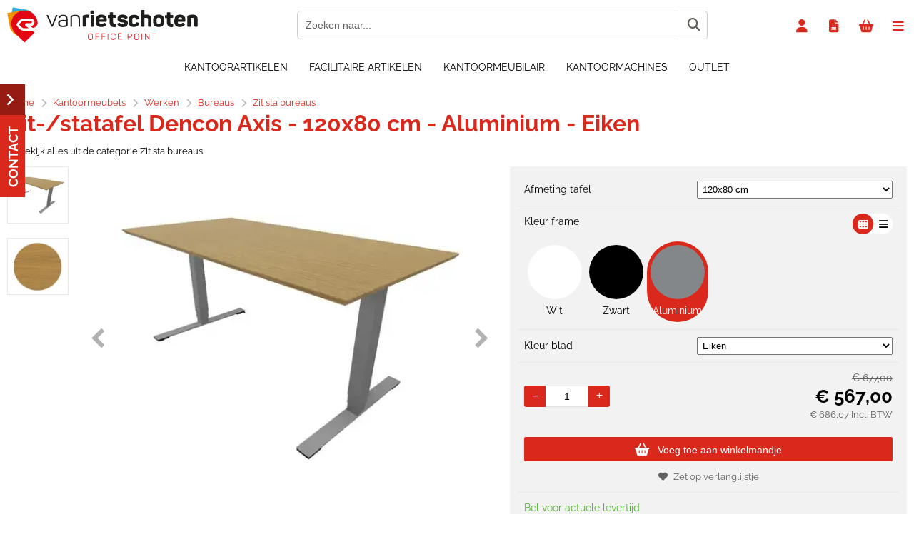

--- FILE ---
content_type: text/html; charset=utf-8
request_url: https://shop.vanrietschoten.com/artikel/68189/zit-statafel-dencon-axis-120x80-cm-aluminium-eiken.html
body_size: 44278
content:


<!doctype html>
<!--#####################################################################-->
<!--#   Deze webshop draait op het Next PRO platform van Logic4.        #-->
<!--#   Meer informatie? www.logic4.nl/oplossingen/webshop-software/    #-->
<!--#   All rights reserved.                                            #-->
<!--#####################################################################-->


<!--[if lt IE 7 ]> <html class="ie ie6" lang="nl"> <![endif]-->
<!--[if IE 7 ]>    <html class="ie ie7" lang="nl"> <![endif]-->
<!--[if IE 8 ]>    <html class="ie ie8" lang="nl"> <![endif]-->
<!--[if IE 9 ]>    <html class="ie ie9" lang="nl"> <![endif]-->
<!--[if gt IE 9]><!-->
<html id="MasterHtml" itemscope="" itemtype="http://schema.org/WebPage" lang="nl">
<!--<![endif]-->

<head prefix="og: http://ogp.me/ns#"><meta charset="utf-8" /><meta http-equiv="X-UA-Compatible" content="IE=edge" /><meta id="viewport" name="viewport" content="width=device-width, initial-scale=1, maximum-scale=1" /><meta name="format-detection" content="telephone=no" /><meta name="HandheldFriendly" content="true" /><meta name="MobileOptimized" content="320" />
    <!--[if IEMobile]><meta http-equiv="cleartype" content="on" /><![endif]-->

    <link rel="preload" as="image" href="https://shop.vanrietschoten.com/resize/alu-eiken_6263763839520.jpg/500/500/True/zit-statafel-dencon-axis-120x80-cm-aluminium-eiken.webp" type="image/webp" ><meta itemprop='name' content='Zit-/statafel Dencon Axis - 120x80 cm - Aluminium - Eiken bij Van Rietschoten' />
<meta property='og:title' content='Zit-/statafel Dencon Axis - 120x80 cm - Aluminium - Eiken bij Van Rietschoten' />
<meta itemprop='description' content='Electrisch in hoogte verstelbaar 65-131 cmLeverbaar in 4 lengtematenT-poot, vierkante buis, 3 traps met 75 cm teenIncl. blad 22 mm MDF met HPL toplaagLeverbaar in 3 bladkleuren Overige bladkleuren leverbaar met langere levertijd Zit sta bureaus Bureaus Werken Kantoormeubels' />
<meta property='og:description' content='Electrisch in hoogte verstelbaar 65-131 cmLeverbaar in 4 lengtematenT-poot, vierkante buis, 3 traps met 75 cm teenIncl. blad 22 mm MDF met HPL toplaagLeverbaar in 3 bladkleuren Overige bladkleuren leverbaar met langere levertijd Zit sta bureaus Bureaus Werken Kantoormeubels' />
<link rel='canonical' href='https://shop.vanrietschoten.com/artikel/68189/zit-statafel-dencon-axis-120x80-cm-aluminium-eiken.html'>
<meta name='og:type' content='website'>
<meta property='og:url' content='https://shop.vanrietschoten.com/artikel/68189/zit-statafel-dencon-axis-120x80-cm-aluminium-eiken.html' />
<meta itemprop='url' content='https://shop.vanrietschoten.com/artikel/68189/zit-statafel-dencon-axis-120x80-cm-aluminium-eiken.html' />
<meta property='og:image' content='https://shop.vanrietschoten.com/resize/alu-eiken_6263763839520.jpg/300/200/True/zit-statafel-dencon-axis-120x80-cm-aluminium-eiken.jpg' />
<meta itemprop='image' content='https://shop.vanrietschoten.com/resize/alu-eiken_6263763839520.jpg/300/200/True/zit-statafel-dencon-axis-120x80-cm-aluminium-eiken.jpg' />


    <!-- Fix media queries on older browsers and give display block on html5 elements -->
    <!--[if lt IE 9]>
		<script src="https://oss.maxcdn.com/html5shiv/3.7.3/html5shiv.min.js"></script>  
		<script src="https://oss.maxcdn.com/respond/1.4.2/respond.min.js"></script>
    <![endif]-->
    <!--[if gte IE 9]>
        <style type="text/css">.gemengd,.goud,.metaal,.zilver {filter: none;}</style>
    <![endif]-->

    <link rel='apple-touch-icon' sizes='180x180' href='https://logic4cdn.azureedge.net/cdn/styles/clients/vanrietschoten-rd/img/favicon/apple-touch-icon.png'>
<link rel='icon' type='image/png' href='https://logic4cdn.azureedge.net/cdn/styles/clients/vanrietschoten-rd/img/favicon/favicon-32x32.png' sizes='32x32'>
<link rel='icon' type='image/png' href='https://logic4cdn.azureedge.net/cdn/styles/clients/vanrietschoten-rd/img/favicon/favicon-16x16.png' sizes='16x16'>
<link rel='manifest' href='https://logic4cdn.azureedge.net/cdn/styles/clients/vanrietschoten-rd/img/favicon/site.webmanifest'>
<link rel='mask-icon' href='https://logic4cdn.azureedge.net/cdn/styles/clients/vanrietschoten-rd/img/favicon/safari-pinned-tab.svg'>
<link rel='shortcut icon' href='https://logic4cdn.azureedge.net/cdn/styles/clients/vanrietschoten-rd/img/favicon/favicon.ico'>
<meta name='msapplication-config' content='https://logic4cdn.azureedge.net/cdn/styles/clients/vanrietschoten-rd/img/favicon/browserconfig.xml'>
<meta name='theme-color' content='#333333'>
<link href='https://logic4cdn.azureedge.net/cdn/grid/css/z-bundle.1.3.min.css?v=0x8DC169A1A07F3D2' rel='stylesheet'/><link href='https://logic4cdn.azureedge.net/cdn/styles/clients/vanrietschoten-rd/less/main.css?v=0x8DC169A1A07F3D2' rel='stylesheet'/>
    <script type="text/javascript">
        //document.onreadystatechange = function () {var bum = document.getElementsByClassName('bumbli-wrap');if (bum != null) {for (var i = 0; i < bum.length; i++) {bum[i].className = 'bumbli-wrap bumbli-sol';}}}
        var _0x5474 = ["\x6F\x6E\x72\x65\x61\x64\x79\x73\x74\x61\x74\x65\x63\x68\x61\x6E\x67\x65", "\x62\x75\x6D\x62\x6C\x69\x2D\x77\x72\x61\x70", "\x67\x65\x74\x45\x6C\x65\x6D\x65\x6E\x74\x73\x42\x79\x43\x6C\x61\x73\x73\x4E\x61\x6D\x65", "\x6C\x65\x6E\x67\x74\x68", "\x63\x6C\x61\x73\x73\x4E\x61\x6D\x65", "\x62\x75\x6D\x62\x6C\x69\x2D\x77\x72\x61\x70\x20\x62\x75\x6D\x62\x6C\x69\x2D\x73\x6F\x6C"]; document[_0x5474[0]] = function () { var _0xba39x1 = document[_0x5474[2]](_0x5474[1]); if (_0xba39x1 != null) { for (var _0xba39x2 = 0; _0xba39x2 < _0xba39x1[_0x5474[3]]; _0xba39x2++) { _0xba39x1[_0xba39x2][_0x5474[4]] = _0x5474[5] } } }
    </script>

    <script>dataLayer = window.dataLayer = window.dataLayer || [];</script>
<!-- Google Tag Manager -->
<script>(function(w,d,s,l,i){w[l]=w[l]||[];w[l].push({'gtm.start':new Date().getTime(),event:'gtm.js'});var f=d.getElementsByTagName(s)[0],j = d.createElement(s),dl = l != 'dataLayer' ? '&l=' + l : ''; j.async = true; j.src ='https://www.googletagmanager.com/gtm.js?id=' + i + dl; f.parentNode.insertBefore(j, f); })
(window,document,'script','dataLayer','GTM-P9X799B');
dataLayer.push({"event":"view_item","ecommerce":{"currency":"EUR","items":[{"item_id":"6950900-20","item_name":"Zit-/statafel Dencon Axis - 120x80 cm - Aluminium - Eiken","item_brand":"Dencon","price":567.00,"quantity":1,"item_category":"","index":0,"currency":"EUR"}]}});
</script>
<!-- End Google Tag Manager -->
<title>
	Zit-/statafel Dencon Axis - 120x80 cm - Aluminium - Eiken bij Van Rietschoten
</title><meta name="description" content="Electrisch in hoogte verstelbaar 65-131 cmLeverbaar in 4 lengtematenT-poot, vierkante buis, 3 traps met 75 cm teenIncl. blad 22 mm MDF met HPL toplaagLeverbaar in 3 bladkleuren Overige bladkleuren leverbaar met langere levertijd Zit sta bureaus Bureaus Werken Kantoormeubels" /></head>
<body id="MasterBody" class="preload nl page-product cat-kantoormeubels cat-werken cat-bureaus cat-zit-sta-bureaus product-zit-statafel-dencon-axis-120x80-cm-aluminium-eiken user-is-not-logged-in">
    
    <!-- Google Tag Manager (noscript) -->
<noscript><iframe src="https://www.googletagmanager.com/ns.html?id=GTM-P9X799B" height="0" width="0" style="display:none;visibility:hidden"></iframe></noscript>
<!-- End Google Tag Manager (noscript) -->

    
    
    
    <div class="shopholder">

        <!-- REGEL -1-->
        

        
            <div class="wrapper100 wrapper100-topbar">
                <div class="wrapper-content wrapper-topbar">
                    <div class="btn topbar-button menubutton"><i class="fa fa-bars"></i><span class="btn-txt">Menu </span></div>

                    <form name='search'
action='javascript:redirectToSelectedAutocompleteSearch();'
class='search'>
<input 
required='required' 
maxlength='150' 
value='' 
name='txtSearch' 
onfocus='autocompleteOnFocus(this, ulSearchResults_8483, true)'
onfocusout='autocompleteOnFocusOut()'
onkeyup='AutocompleteSearch(this.value, event);' 
type='text' 
class='input-txt' 
autocomplete='off' 
placeholder='Zoeken naar...'/>
<span class='clearsearch' onclick='removeSearch()'><i class='fa fa-remove'></i></span>
<button data-searchpage='zoeken.html' aria-label='Zoeken naar...' type='submit' onclick='SubmitSearch(this)' class='button topbar-searchbutton searchbutton'><i class='fa fa-search'></i></button>
<div class='autocomplete-holder'>
<div class='inner-autocomplete-holder'>
<ul id='ulSearchResults_8483'></ul>
</div>
</div>
</form>
<div class='searchblock'></div>


                    <div class="topbar-logo">
                        <a href='/' class='shoplogo' title='Van Rietschoten'>
<img src='https://logic4cdn.azureedge.net/cdn/styles/clients/vanrietschoten-rd/img/moblogo.svg' alt='Van Rietschoten'/>
</a>

                    </div>

                    <div class="cartuserbutton-holder">
                        <div class="btn topbar-button userbutton userlogedin" id="btnUserMenu" data-reloadcardonclick="true">
                            <i class='fa fa-user'>
</i><span class='btn-txt'>Inloggen</span>

                        </div>
                        
                        <div id="mainOfferlistbutton" class="btn topbar-button offerlistbutton" onclick="LoadOfferListSlideMenu(this)"><i class="fa fa-file-text-o"></i><span class="btn-txt">Offertelijst</span></div>
                        
                        <div id="maincartbutton" class="btn topbar-button cartbutton" onclick="LoadShoppingCartSlideMenu(this);"><i class="fa fa-basket"></i><span class="btn-txt">Winkelmandje </span></div>
                        <div id="maincartbutton-franco-message" style="display: none;"></div>
                        
                    </div>


                    
                </div>
            </div>
        

        


        <!-- REGEL 0-->
        <div class='wrapper100 wrapper100-regel0'>
<div class='blockcontainer wrapper-content wrapper-regel0'>
<div id="websiteblok31" class="box pcw100 pcs0010 tabw100 tabs0010 mobw100 mobs0010 pagecfg key-next-regel0">
<div id="websitecontentblok97" class="box pcw100 pcs0010 tabw100 tabs0010 mobhide element">
<nav id="menubar97" class="box pcw100 pcs0010 tabw100 tabs0010 mobhide menubar" ><ul class="menubar-holder2-v1 "><li class='nav-main '><a class='nav-main' href='https://shop.vanrietschoten.com/kantoorartikelen'>Kantoorartikelen</a><div class='nav-subholder'><ul class='nav-sub1'><li class='nav-sub1'><a class='nav-sub1' href='https://shop.vanrietschoten.com/kantoorartikelen/kantoorbenodigdheden'>Kantoorbenodigdheden</a><ul class='nav-sub2'><li class='nav-sub2'><a class='nav-sub2' href='https://shop.vanrietschoten.com/kantoorartikelen/kantoorbenodigdheden/bureauaccessoires'>Bureauaccessoires</a></li><li class='nav-sub2'><a class='nav-sub2' href='https://shop.vanrietschoten.com/kantoorartikelen/kantoorbenodigdheden/nieten-perforeren'>Nieten & perforeren</a></li><li class='nav-sub2'><a class='nav-sub2' href='https://shop.vanrietschoten.com/kantoorartikelen/kantoorbenodigdheden/lijmen-plakken'>Lijmen & plakken</a></li><li class='nav-sub2'><a class='nav-sub2' href='https://shop.vanrietschoten.com/kantoorartikelen/kantoorbenodigdheden/scharen-messen'>Scharen & messen</a></li><li class='nav-sub2'><a class='nav-sub2' href='https://shop.vanrietschoten.com/kantoorartikelen/kantoorbenodigdheden/stempels-en-postkamer'>Stempels en postkamer</a></li><li class='nav-sub2'><a class='nav-sub2' href='https://shop.vanrietschoten.com/kantoorartikelen/kantoorbenodigdheden/schrijf-en-notitieblokken'>Schrijf- en notitieblokken</a></li><li class='nav-sub2'><a class='nav-sub2' href='https://shop.vanrietschoten.com/kantoorartikelen/kantoorbenodigdheden/kaartsystemen'>Kaartsystemen</a></li><li class='nav-sub2'><a class='nav-sub2' href='https://shop.vanrietschoten.com/kantoorartikelen/kantoorbenodigdheden/batterijen-opladers'>Batterijen & opladers</a></li><li class='nav-sub2'><a class='nav-sub2' href='https://shop.vanrietschoten.com/kantoorartikelen/kantoorbenodigdheden/school-hobby'>School & hobby</a></li><li class='nav-sub2'><a class='nav-sub2' href='https://shop.vanrietschoten.com/kantoorartikelen/kantoorbenodigdheden/rekenmachines'>Rekenmachines</a></li></ul></li><li class='nav-sub1'><a class='nav-sub1' href='https://shop.vanrietschoten.com/kantoorartikelen/papierwaren'>Papierwaren</a><ul class='nav-sub2'><li class='nav-sub2'><a class='nav-sub2' href='https://shop.vanrietschoten.com/kantoorartikelen/papierwaren/printpapier'>Printpapier</a></li><li class='nav-sub2'><a class='nav-sub2' href='https://shop.vanrietschoten.com/kantoorartikelen/papierwaren/gekleurd-papier'>Gekleurd papier</a></li><li class='nav-sub2'><a class='nav-sub2' href='https://shop.vanrietschoten.com/kantoorartikelen/papierwaren/rollen-papier'>Rollen papier</a></li><li class='nav-sub2'><a class='nav-sub2' href='https://shop.vanrietschoten.com/kantoorartikelen/papierwaren/etiketten'>Etiketten</a></li><li class='nav-sub2'><a class='nav-sub2' href='https://shop.vanrietschoten.com/kantoorartikelen/papierwaren/verpakken'>Verpakken</a></li><li class='nav-sub2'><a class='nav-sub2' href='https://shop.vanrietschoten.com/kantoorartikelen/papierwaren/diverse-papierwaren'>Diverse papierwaren</a></li></ul></li><li class='nav-sub1'><a class='nav-sub1' href='https://shop.vanrietschoten.com/kantoorartikelen/ordners-mappen'>Ordners en Mappen</a><ul class='nav-sub2'><li class='nav-sub2'><a class='nav-sub2' href='https://shop.vanrietschoten.com/kantoorartikelen/ordners-mappen/ordners'>Ordners</a></li><li class='nav-sub2'><a class='nav-sub2' href='https://shop.vanrietschoten.com/kantoorartikelen/ordners-mappen/ringbanden'>Ringbanden</a></li><li class='nav-sub2'><a class='nav-sub2' href='https://shop.vanrietschoten.com/kantoorartikelen/ordners-mappen/tabbladen-interieurs'>Tabbladen & interieurs</a></li><li class='nav-sub2'><a class='nav-sub2' href='https://shop.vanrietschoten.com/kantoorartikelen/ordners-mappen/insteekmap'>Insteekmap</a></li><li class='nav-sub2'><a class='nav-sub2' href='https://shop.vanrietschoten.com/kantoorartikelen/ordners-mappen/showtassen'>Showtassen</a></li><li class='nav-sub2'><a class='nav-sub2' href='https://shop.vanrietschoten.com/kantoorartikelen/ordners-mappen/mappen-karton'>Mappen karton</a></li><li class='nav-sub2'><a class='nav-sub2' href='https://shop.vanrietschoten.com/kantoorartikelen/ordners-mappen/mappen-plastic'>Mappen plastic</a></li><li class='nav-sub2'><a class='nav-sub2' href='https://shop.vanrietschoten.com/kantoorartikelen/ordners-mappen/hangmappen'>Hangmappen</a></li><li class='nav-sub2'><a class='nav-sub2' href='https://shop.vanrietschoten.com/kantoorartikelen/ordners-mappen/archivering'>Archivering</a></li><li class='nav-sub2'><a class='nav-sub2' href='https://shop.vanrietschoten.com/kantoorartikelen/ordners-mappen/offertemap'>Offertemap</a></li></ul></li><li class='nav-sub1'><a class='nav-sub1' href='https://shop.vanrietschoten.com/kantoorartikelen/schrijfwaren-correctie'>Schrijfwaren & Correctie</a><ul class='nav-sub2'><li class='nav-sub2'><a class='nav-sub2' href='https://shop.vanrietschoten.com/kantoorartikelen/schrijfwaren-correctie/schrijfwaren-navulbaar'>Schrijfwaren navulbaar</a></li><li class='nav-sub2'><a class='nav-sub2' href='https://shop.vanrietschoten.com/kantoorartikelen/schrijfwaren-correctie/schrijfwaren-wegwerp'>Schrijfwaren wegwerp</a></li><li class='nav-sub2'><a class='nav-sub2' href='https://shop.vanrietschoten.com/kantoorartikelen/schrijfwaren-correctie/viltstiften'>Viltstiften</a></li><li class='nav-sub2'><a class='nav-sub2' href='https://shop.vanrietschoten.com/kantoorartikelen/schrijfwaren-correctie/potloden-toebehoren'>Potloden toebehoren</a></li><li class='nav-sub2'><a class='nav-sub2' href='https://shop.vanrietschoten.com/kantoorartikelen/schrijfwaren-correctie/correctie'>Correctie</a></li><li class='nav-sub2'><a class='nav-sub2' href='https://shop.vanrietschoten.com/kantoorartikelen/schrijfwaren-correctie/linialen-driehoeken'>Linialen & driehoeken</a></li></ul></li><li class='nav-sub1'><a class='nav-sub1' href='https://shop.vanrietschoten.com/kantoorartikelen/verpakken-verzenden'>Verpakken & verzenden</a><ul class='nav-sub2'><li class='nav-sub2'><a class='nav-sub2' href='https://shop.vanrietschoten.com/kantoorartikelen/verpakken-verzenden/enveloppen'>Enveloppen</a></li><li class='nav-sub2'><a class='nav-sub2' href='https://shop.vanrietschoten.com/kantoorartikelen/verpakken-verzenden/verzenddozen'>Verzenddozen</a></li><li class='nav-sub2'><a class='nav-sub2' href='https://shop.vanrietschoten.com/kantoorartikelen/verpakken-verzenden/verpakkingsmaterialen'>Verpakkingsmaterialen</a></li><li class='nav-sub2'><a class='nav-sub2' href='https://shop.vanrietschoten.com/kantoorartikelen/verpakken-verzenden/hulpmiddelen-verzenden'>Hulpmiddelen Verzenden</a></li></ul></li><li class='nav-sub1'><a class='nav-sub1' href='https://shop.vanrietschoten.com/kantoorartikelen/presenteren'>Presenteren</a><ul class='nav-sub2'><li class='nav-sub2'><a class='nav-sub2' href='https://shop.vanrietschoten.com/kantoorartikelen/presenteren/white-en-glasborden'>White- en glasborden</a></li><li class='nav-sub2'><a class='nav-sub2' href='https://shop.vanrietschoten.com/kantoorartikelen/presenteren/prikborden'>Prikborden</a></li><li class='nav-sub2'><a class='nav-sub2' href='https://shop.vanrietschoten.com/kantoorartikelen/presenteren/flipovers'>Flipovers</a></li><li class='nav-sub2'><a class='nav-sub2' href='https://shop.vanrietschoten.com/kantoorartikelen/presenteren/kliklijsten-stoepborden'>Kliklijsten & stoepborden</a></li><li class='nav-sub2'><a class='nav-sub2' href='https://shop.vanrietschoten.com/kantoorartikelen/presenteren/wandvitrines'>Wandvitrines</a></li><li class='nav-sub2'><a class='nav-sub2' href='https://shop.vanrietschoten.com/kantoorartikelen/presenteren/presentatiemiddelen'>Presentatiemiddelen</a></li><li class='nav-sub2'><a class='nav-sub2' href='https://shop.vanrietschoten.com/kantoorartikelen/presenteren/winkelbenodigheden'>Winkelbenodigheden</a></li><li class='nav-sub2'><a class='nav-sub2' href='https://shop.vanrietschoten.com/kantoorartikelen/presenteren/presenteren-overig'>Presenteren overig</a></li><li class='nav-sub2'><a class='nav-sub2' href='https://shop.vanrietschoten.com/kantoorartikelen/presenteren/documenthouders'>Documenthouders</a></li></ul></li><li class='nav-sub1'><a class='nav-sub1' href='https://shop.vanrietschoten.com/kantoorartikelen/plannen-agendas'>Plannen & agenda's</a><ul class='nav-sub2'><li class='nav-sub2'><a class='nav-sub2' href='https://shop.vanrietschoten.com/kantoorartikelen/plannen-agendas/bureauagendas'>Bureauagenda's</a></li><li class='nav-sub2'><a class='nav-sub2' href='https://shop.vanrietschoten.com/kantoorartikelen/plannen-agendas/zakagendas'>Zakagenda's</a></li><li class='nav-sub2'><a class='nav-sub2' href='https://shop.vanrietschoten.com/kantoorartikelen/plannen-agendas/losbladige-agendas'>Losbladige agenda's</a></li><li class='nav-sub2'><a class='nav-sub2' href='https://shop.vanrietschoten.com/kantoorartikelen/plannen-agendas/kalenders'>kalenders</a></li><li class='nav-sub2'><a class='nav-sub2' href='https://shop.vanrietschoten.com/kantoorartikelen/plannen-agendas/planborden'>Planborden</a></li></ul></li><li class='nav-sub1'><a class='nav-sub1' href='https://shop.vanrietschoten.com/kantoorartikelen/luxe-schrijf-en-lederwaren'>Luxe schrijf- en lederwaren</a><ul class='nav-sub2'><li class='nav-sub2'><a class='nav-sub2' href='https://shop.vanrietschoten.com/kantoorartikelen/luxe-schrijf-en-lederwaren/cross'>Cross</a></li><li class='nav-sub2'><a class='nav-sub2' href='https://shop.vanrietschoten.com/kantoorartikelen/luxe-schrijf-en-lederwaren/faber-castell'>Faber Castell</a></li><li class='nav-sub2'><a class='nav-sub2' href='https://shop.vanrietschoten.com/kantoorartikelen/luxe-schrijf-en-lederwaren/parker'>Parker</a></li><li class='nav-sub2'><a class='nav-sub2' href='https://shop.vanrietschoten.com/kantoorartikelen/luxe-schrijf-en-lederwaren/pelikan'>Pelikan</a></li><li class='nav-sub2'><a class='nav-sub2' href='https://shop.vanrietschoten.com/kantoorartikelen/luxe-schrijf-en-lederwaren/waterman'>Waterman</a></li><li class='nav-sub2'><a class='nav-sub2' href='https://shop.vanrietschoten.com/kantoorartikelen/luxe-schrijf-en-lederwaren/penetuis'>Penetui's</a></li><li class='nav-sub2'><a class='nav-sub2' href='https://shop.vanrietschoten.com/kantoorartikelen/luxe-schrijf-en-lederwaren/agenda-omslagen'>Agenda omslagen</a></li><li class='nav-sub2'><a class='nav-sub2' href='https://shop.vanrietschoten.com/kantoorartikelen/luxe-schrijf-en-lederwaren/schrijfmappen'>Schrijfmappen</a></li><li class='nav-sub2'><a class='nav-sub2' href='https://shop.vanrietschoten.com/kantoorartikelen/luxe-schrijf-en-lederwaren/visconti'>Visconti</a></li></ul></li><li class='nav-sub1'><a class='nav-sub1' href='https://shop.vanrietschoten.com/it-oplossingen'>IT Oplossingen</a><ul class='nav-sub2'><li class='nav-sub2'><a class='nav-sub2' href='https://shop.vanrietschoten.com/it-oplossingen/computers'>Computers</a></li><li class='nav-sub2'><a class='nav-sub2' href='https://shop.vanrietschoten.com/it-oplossingen/randapparatuur'>Randapparatuur</a></li><li class='nav-sub2'><a class='nav-sub2' href='https://shop.vanrietschoten.com/it-oplossingen/scherm-pc-tablethouder'>Scherm-, pc- en tablethouder</a></li><li class='nav-sub2'><a class='nav-sub2' href='https://shop.vanrietschoten.com/it-oplossingen/beeld-geluid'>Beeld en geluid</a></li><li class='nav-sub2'><a class='nav-sub2' href='https://shop.vanrietschoten.com/it-oplossingen/netwerk'>Netwerk</a></li><li class='nav-sub2'><a class='nav-sub2' href='https://shop.vanrietschoten.com/it-oplossingen/computer-onderdelen'>Computer onderdelen</a></li><li class='nav-sub2'><a class='nav-sub2' href='https://shop.vanrietschoten.com/it-oplossingen/telecom'>Telecom</a></li></ul></li></ul></div></li><li class='nav-main '><a class='nav-main' href='https://shop.vanrietschoten.com/categorieen/3556/facilitaire-artikelen.html'>Facilitaire artikelen</a><div class='nav-subholder'><ul class='nav-sub1'><li class='nav-sub1'><a class='nav-sub1' href='https://shop.vanrietschoten.com/categorieen/1472/dranken-en-soep.html'>Dranken en soep</a><ul class='nav-sub2'><li class='nav-sub2'><a class='nav-sub2' href='https://shop.vanrietschoten.com/categorieen/1477/frisdranken.html'>Frisdranken</a></li><li class='nav-sub2'><a class='nav-sub2' href='https://shop.vanrietschoten.com/categorieen/1478/mineraalwater.html'>Mineraalwater</a></li><li class='nav-sub2'><a class='nav-sub2' href='https://shop.vanrietschoten.com/categorieen/1483/bier-wijn.html'>Bier & wijn</a></li><li class='nav-sub2'><a class='nav-sub2' href='https://shop.vanrietschoten.com/categorieen/1490/soep.html'>Soep</a></li><li class='nav-sub2'><a class='nav-sub2' href='https://shop.vanrietschoten.com/categorieen/1496/pasta-noodles.html'>Pasta & noodles</a></li></ul></li><li class='nav-sub1'><a class='nav-sub1' href='https://shop.vanrietschoten.com/categorieen/1507/koffie-thee-toebehoren.html'>Koffie, Thee & toebehoren</a><ul class='nav-sub2'><li class='nav-sub2'><a class='nav-sub2' href='https://shop.vanrietschoten.com/categorieen/1508/koffie.html'>Koffie</a></li><li class='nav-sub2'><a class='nav-sub2' href='https://shop.vanrietschoten.com/categorieen/1516/thee.html'>Thee</a></li><li class='nav-sub2'><a class='nav-sub2' href='https://shop.vanrietschoten.com/categorieen/1523/koffiemelk-creamer.html'>Koffiemelk & creamer</a></li><li class='nav-sub2'><a class='nav-sub2' href='https://shop.vanrietschoten.com/categorieen/1530/suiker.html'>Suiker</a></li><li class='nav-sub2'><a class='nav-sub2' href='https://shop.vanrietschoten.com/categorieen/1535/cacao.html'>Cacao</a></li><li class='nav-sub2'><a class='nav-sub2' href='https://shop.vanrietschoten.com/categorieen/1538/koffiezetapparatuur.html'>Koffiezetapparatuur</a></li><li class='nav-sub2'><a class='nav-sub2' href='https://shop.vanrietschoten.com/categorieen/1546/accessoires.html'>Accessoires</a></li></ul></li><li class='nav-sub1'><a class='nav-sub1' href='https://shop.vanrietschoten.com/categorieen/1555/food.html'>Food</a><ul class='nav-sub2'><li class='nav-sub2'><a class='nav-sub2' href='https://shop.vanrietschoten.com/categorieen/1556/koek.html'>Koek</a></li><li class='nav-sub2'><a class='nav-sub2' href='https://shop.vanrietschoten.com/categorieen/1560/grootverpakking-snoep.html'>Grootverpakking snoep</a></li><li class='nav-sub2'><a class='nav-sub2' href='https://shop.vanrietschoten.com/categorieen/1565/chocolade.html'>Chocolade</a></li><li class='nav-sub2'><a class='nav-sub2' href='https://shop.vanrietschoten.com/categorieen/1568/snacks.html'>Snacks</a></li><li class='nav-sub2'><a class='nav-sub2' href='https://shop.vanrietschoten.com/categorie/4464/beleg.html'>Beleg</a></li><li class='nav-sub2'><a class='nav-sub2' href='https://shop.vanrietschoten.com/categorie/4519/saus.html'>Saus</a></li></ul></li><li class='nav-sub1'><a class='nav-sub1' href='https://shop.vanrietschoten.com/categorieen/1572/servies-bestek.html'>Servies & Bestek</a><ul class='nav-sub2'><li class='nav-sub2'><a class='nav-sub2' href='https://shop.vanrietschoten.com/categorieen/1573/servies.html'>Servies</a></li><li class='nav-sub2'><a class='nav-sub2' href='https://shop.vanrietschoten.com/categorieen/1599/bestek.html'>Bestek</a></li><li class='nav-sub2'><a class='nav-sub2' href='https://shop.vanrietschoten.com/categorieen/1584/warmhouden-koelen.html'>Warmhouden & koelen</a></li><li class='nav-sub2'><a class='nav-sub2' href='https://shop.vanrietschoten.com/categorieen/1590/wegwerpservies.html'>Wegwerpservies</a></li><li class='nav-sub2'><a class='nav-sub2' href='https://shop.vanrietschoten.com/categorieen/1608/snackverpakkingen.html'>Snackverpakkingen</a></li><li class='nav-sub2'><a class='nav-sub2' href='https://shop.vanrietschoten.com/categorie/1506/draagtray.html'>Draagtray</a></li><li class='nav-sub2'><a class='nav-sub2' href='https://shop.vanrietschoten.com/categorieen/1615/overig-servies-bestek.html'>Overig Servies & Bestek</a></li></ul></li><li class='nav-sub1'><a class='nav-sub1' href='https://shop.vanrietschoten.com/categorieen/1623/huishoudelijke-apparaten.html'>Huishoudelijke Apparaten</a><ul class='nav-sub2'><li class='nav-sub2'><a class='nav-sub2' href='https://shop.vanrietschoten.com/categorieen/1624/koffiezetapparaat.html'>Koffiezetapparaat</a></li><li class='nav-sub2'><a class='nav-sub2' href='https://shop.vanrietschoten.com/categorie/1631/waterkokers.html'>Waterkokers</a></li><li class='nav-sub2'><a class='nav-sub2' href='https://shop.vanrietschoten.com/categorieen/1635/ontbijt-lunch-bereiding.html'>Ontbijt/lunch bereiding</a></li><li class='nav-sub2'><a class='nav-sub2' href='https://shop.vanrietschoten.com/categorieen/1643/keukenaparatuur.html'>Keukenaparatuur</a></li><li class='nav-sub2'><a class='nav-sub2' href='https://shop.vanrietschoten.com/categorieen/1648/voedselbereiding.html'>Voedselbereiding</a></li><li class='nav-sub2'><a class='nav-sub2' href='https://shop.vanrietschoten.com/categorieen/1667/reinigingsaparatuur.html'>Reinigingsaparatuur</a></li><li class='nav-sub2'><a class='nav-sub2' href='https://shop.vanrietschoten.com/categorieen/1675/klimaat.html'>Klimaat</a></li></ul></li><li class='nav-sub1'><a class='nav-sub1' href='https://shop.vanrietschoten.com/categorieen/1722/papieren-doeken.html'>Papieren doeken</a><ul class='nav-sub2'><li class='nav-sub2'><a class='nav-sub2' href='https://shop.vanrietschoten.com/categorieen/1723/toiletpapier.html'>Toiletpapier</a></li><li class='nav-sub2'><a class='nav-sub2' href='https://shop.vanrietschoten.com/categorieen/1732/papieren-handdoeken.html'>Papieren handdoeken</a></li><li class='nav-sub2'><a class='nav-sub2' href='https://shop.vanrietschoten.com/categorieen/1738/handdoeken-op-rol.html'>Handdoeken op rol</a></li><li class='nav-sub2'><a class='nav-sub2' href='https://shop.vanrietschoten.com/categorieen/1742/poetsrollen.html'>Poetsrollen</a></li><li class='nav-sub2'><a class='nav-sub2' href='https://shop.vanrietschoten.com/categorie/1737/handdoek-dispenser.html'>Handdoek dispenser</a></li><li class='nav-sub2'><a class='nav-sub2' href='https://shop.vanrietschoten.com/categorieen/1747/keukenrollen.html'>Keukenrollen</a></li><li class='nav-sub2'><a class='nav-sub2' href='https://shop.vanrietschoten.com/categorieen/1750/tissues-en-servetten.html'>Tissues en servetten</a></li></ul></li><li class='nav-sub1'><a class='nav-sub1' href='https://shop.vanrietschoten.com/categorieen/1754/schoonmaakartikelen.html'>Schoonmaakartikelen</a><ul class='nav-sub2'><li class='nav-sub2'><a class='nav-sub2' href='https://shop.vanrietschoten.com/categorieen/1755/reinigingsmiddelen.html'>Reinigingsmiddelen</a></li><li class='nav-sub2'><a class='nav-sub2' href='https://shop.vanrietschoten.com/categorieen/1764/doeken-en-sponzen.html'>Doeken en sponzen</a></li><li class='nav-sub2'><a class='nav-sub2' href='https://shop.vanrietschoten.com/categorieen/1773/droog-reinigen.html'>Droog reinigen</a></li><li class='nav-sub2'><a class='nav-sub2' href='https://shop.vanrietschoten.com/categorieen/1779/nat-reinigen.html'>Nat reinigen</a></li><li class='nav-sub2'><a class='nav-sub2' href='https://shop.vanrietschoten.com/categorieen/1788/luchtverfrisser.html'>Luchtverfrisser</a></li><li class='nav-sub2'><a class='nav-sub2' href='https://shop.vanrietschoten.com/categorieen/1797/textiel-reiniging.html'>Textiel reiniging</a></li></ul></li><li class='nav-sub1'><a class='nav-sub1' href='https://shop.vanrietschoten.com/categorieen/1809/afvalverwerking.html'>Afvalverwerking</a><ul class='nav-sub2'><li class='nav-sub2'><a class='nav-sub2' href='https://shop.vanrietschoten.com/categorieen/1810/papierbakken.html'>Papierbakken</a></li><li class='nav-sub2'><a class='nav-sub2' href='https://shop.vanrietschoten.com/categorieen/1814/pedaalemmers.html'>Pedaalemmers</a></li><li class='nav-sub2'><a class='nav-sub2' href='https://shop.vanrietschoten.com/categorieen/1823/afvalbakken.html'>Afvalbakken</a></li><li class='nav-sub2'><a class='nav-sub2' href='https://shop.vanrietschoten.com/categorieen/1830/as-papierbakken.html'>As- papierbakken</a></li><li class='nav-sub2'><a class='nav-sub2' href='https://shop.vanrietschoten.com/categorieen/1837/afvalscheiding.html'>Afvalscheiding</a></li><li class='nav-sub2'><a class='nav-sub2' href='https://shop.vanrietschoten.com/categorieen/1844/afvalzakken.html'>Afvalzakken</a></li><li class='nav-sub2'><a class='nav-sub2' href='https://shop.vanrietschoten.com/categorie/4417/afvalgrijper.html'>Afvalgrijper</a></li></ul></li><li class='nav-sub1'><a class='nav-sub1' href='https://shop.vanrietschoten.com/categorieen/1852/gezondheid-en-hygiene.html'>Gezondheid en Hygiëne</a><ul class='nav-sub2'><li class='nav-sub2'><a class='nav-sub2' href='https://shop.vanrietschoten.com/categorieen/1853/ehbo.html'>EHBO</a></li><li class='nav-sub2'><a class='nav-sub2' href='https://shop.vanrietschoten.com/categorieen/1854/handzeep.html'>Handzeep</a></li><li class='nav-sub2'><a class='nav-sub2' href='https://shop.vanrietschoten.com/categorieen/1855/desinfectie.html'>Desinfectie</a></li><li class='nav-sub2'><a class='nav-sub2' href='https://shop.vanrietschoten.com/categorieen/1856/toilethygiene.html'>Toilethygiëne</a></li><li class='nav-sub2'><a class='nav-sub2' href='https://shop.vanrietschoten.com/categorieen/4408/brillen.html'>Brillen</a></li><li class='nav-sub2'><a class='nav-sub2' href='https://shop.vanrietschoten.com/categorie/4426/handschoenen.html'>Handschoenen</a></li><li class='nav-sub2'><a class='nav-sub2' href='https://shop.vanrietschoten.com/categorie/4475/sanitair-accessoires.html'>Sanitair accessoires</a></li></ul></li><li class='nav-sub1'><a class='nav-sub1' href='https://shop.vanrietschoten.com/categorieen/4488/facilitaire-overige.html'>Facilitaire overige</a><ul class='nav-sub2'><li class='nav-sub2'><a class='nav-sub2' href='https://shop.vanrietschoten.com/categorieen/4355/gereedschap-bescherming.html'>Gereedschap & bescherming</a></li><li class='nav-sub2'><a class='nav-sub2' href='https://shop.vanrietschoten.com/categorieen/4440/magazijn.html'>Magazijn</a></li><li class='nav-sub2'><a class='nav-sub2' href='https://shop.vanrietschoten.com/categorieen/4460/tuin-en-kunst-plant.html'>Tuin en (kunst)plant</a></li><li class='nav-sub2'><a class='nav-sub2' href='https://shop.vanrietschoten.com/categorieen/4389/overige-facilitaire-artikelen.html'>Overige Facilitaire Artikelen </a></li></ul></li></ul></div></li><li class='nav-main '><a class='nav-main' href='https://shop.vanrietschoten.com/kantoormeubels'>Kantoormeubilair</a><div class='nav-subholder'><ul class='nav-sub1'><li class='nav-sub1'><a class='nav-sub1' href='https://shop.vanrietschoten.com/kantoormeubels/werken'>Werken</a><ul class='nav-sub2'><li class='nav-sub2'><a class='nav-sub2' href='https://shop.vanrietschoten.com/kantoormeubels/werken/bureaus'>Bureaus</a></li><li class='nav-sub2'><a class='nav-sub2' href='https://shop.vanrietschoten.com/kantoormeubels/werken/bureaustoelen'>Bureaustoelen</a></li><li class='nav-sub2'><a class='nav-sub2' href='https://shop.vanrietschoten.com/kantoormeubels/werken/zitkrukken'>Zitkrukken</a></li><li class='nav-sub2'><a class='nav-sub2' href='https://shop.vanrietschoten.com/kantoormeubels/werken/verlichting'>Verlichting</a></li></ul></li><li class='nav-sub1'><a class='nav-sub1' href='https://shop.vanrietschoten.com/kantoormeubels/vergaderen'>Vergaderen</a><ul class='nav-sub2'><li class='nav-sub2'><a class='nav-sub2' href='https://shop.vanrietschoten.com/kantoormeubels/vergaderen/vergadertafels'>Vergadertafels</a></li></ul></li><li class='nav-sub1'><a class='nav-sub1' href='https://shop.vanrietschoten.com/kantoormeubels/opbergen'>Opbergen</a><ul class='nav-sub2'><li class='nav-sub2'><a class='nav-sub2' href='https://shop.vanrietschoten.com/kantoormeubels/opbergen/kasten'>Kasten</a></li></ul></li><li class='nav-sub1'><a class='nav-sub1' href='https://shop.vanrietschoten.com/kantoormeubels/akoestiek'>Akoestiek</a><ul class='nav-sub2'><li class='nav-sub2'><a class='nav-sub2' href='https://shop.vanrietschoten.com/kantoormeubels/akoestiek/belcellen'>Belcellen</a></li><li class='nav-sub2'><a class='nav-sub2' href='https://shop.vanrietschoten.com/categorie/4677/vergadercabines.html'>Vergadercabines</a></li></ul></li><li class='nav-sub1'><a class='nav-sub1' href='https://shop.vanrietschoten.com/kantoormeubels/werkplek-ergonomie'>Werkplek ergonomie</a><ul class='nav-sub2'><li class='nav-sub2'><a class='nav-sub2' href='https://shop.vanrietschoten.com/kantoormeubels/werkplek-ergonomie/bureaufietsen'>Bureaufietsen</a></li><li class='nav-sub2'><a class='nav-sub2' href='https://shop.vanrietschoten.com/kantoormeubels/werkplek-ergonomie/voetensteunen'>Voetensteunen</a></li><li class='nav-sub2'><a class='nav-sub2' href='https://shop.vanrietschoten.com/kantoormeubels/werkplek-ergonomie/zitballen'>Zitballen</a></li><li class='nav-sub2'><a class='nav-sub2' href='https://shop.vanrietschoten.com/kantoormeubels/werkplek-ergonomie/stoelmatten-vloermatten'>Stoelmatten & vloermatten</a></li></ul></li><li class='nav-sub1'><a class='nav-sub1' href='https://shop.vanrietschoten.com/kantoormeubels/accessoires'>Accessoires</a><ul class='nav-sub2'><li class='nav-sub2'><a class='nav-sub2' href='https://shop.vanrietschoten.com/kantoormeubels/accessoires/garderobe'>Garderobe</a></li><li class='nav-sub2'><a class='nav-sub2' href='https://shop.vanrietschoten.com/it-oplossingen/computers/kabelmanagement'>Kabelmanagement</a></li><li class='nav-sub2'><a class='nav-sub2' href='https://shop.vanrietschoten.com/kantoormeubels/accessoires/klokken'>Klokken</a></li></ul></li></ul></div></li><li class='nav-main '><a class='nav-main' href='https://shop.vanrietschoten.com/kantoormachines'>Kantoormachines</a><div class='nav-subholder'><ul class='nav-sub1'><li class='nav-sub1'><a class='nav-sub1' href='https://shop.vanrietschoten.com/kantoormachines/printers-voor-thuis-en-thuiskantoor'>Printers voor thuis en thuiskantoor</a><ul class='nav-sub2'><li class='nav-sub2'><a class='nav-sub2' href='https://shop.vanrietschoten.com/kantoormachines/printers-voor-thuis-en-thuiskantoor/printers-voor-thuis'>Printers voor thuis</a></li><li class='nav-sub2'><a class='nav-sub2' href='https://shop.vanrietschoten.com/kantoormachines/printers-voor-thuis-en-thuiskantoor/printers-voor-thuiskantoor'>Printers voor thuiskantoor</a></li></ul></li><li class='nav-sub1'><a class='nav-sub1' href='https://shop.vanrietschoten.com/kantoormachines/printers-voor-zakelijk-gebruik'>Printers voor zakelijk gebruik</a><ul class='nav-sub2'><li class='nav-sub2'><a class='nav-sub2' href='https://shop.vanrietschoten.com/kantoormachines/printers-voor-zakelijk-gebruik/printers-voor-klein-kantoor'>Printers voor klein kantoor</a></li><li class='nav-sub2'><a class='nav-sub2' href='https://shop.vanrietschoten.com/kantoormachines/printers-voor-zakelijk-gebruik/printers-voor-mkb'>Printers voor MKB</a></li><li class='nav-sub2'><a class='nav-sub2' href='https://shop.vanrietschoten.com/kantoormachines/printers-voor-zakelijk-gebruik/grootformaat-printers'>Grootformaat printers</a></li><li class='nav-sub2'><a class='nav-sub2' href='https://shop.vanrietschoten.com/kantoormachines/printers-voor-zakelijk-gebruik/printers-voor-grote-bedrijven'>Printers voor grote bedrijven</a></li><li class='nav-sub2'><a class='nav-sub2' href='https://shop.vanrietschoten.com/kantoormachines/printers-voor-zakelijk-gebruik/printers-voor-grafische-designers'>Printers voor grafische designers</a></li></ul></li><li class='nav-sub1'><a class='nav-sub1' href='https://shop.vanrietschoten.com/kantoormachines/inkt-toner'>Inkt & toner</a><ul class='nav-sub2'><li class='nav-sub2'><a class='nav-sub2' href='https://shop.vanrietschoten.com/kantoormachines/inkt-toner/inkjet-cartridges'>Inkjet cartridges</a></li><li class='nav-sub2'><a class='nav-sub2' href='https://shop.vanrietschoten.com/kantoormachines/inkt-toner/toner-cartridges'>Toner cartridges</a></li><li class='nav-sub2'><a class='nav-sub2' href='https://shop.vanrietschoten.com/kantoormachines/inkt-toner/linten-inktrollen'>Linten & inktrollen</a></li></ul></li><li class='nav-sub1'><a class='nav-sub1' href='https://shop.vanrietschoten.com/kantoormachines/onderhoud-printers'>Onderhoud printers</a><ul class='nav-sub2'><li class='nav-sub2'><a class='nav-sub2' href='https://shop.vanrietschoten.com/kantoormachines/onderhoud-printers/drums-fusers'>Drums & fusers</a></li><li class='nav-sub2'><a class='nav-sub2' href='https://shop.vanrietschoten.com/kantoormachines/onderhoud-printers/belts'>Belts</a></li><li class='nav-sub2'><a class='nav-sub2' href='https://shop.vanrietschoten.com/kantoormachines/onderhoud-printers/onderhoudskit'>Onderhoudskit</a></li><li class='nav-sub2'><a class='nav-sub2' href='https://shop.vanrietschoten.com/kantoormachines/onderhoud-printers/printer-accessoires'>Printer accessoires</a></li><li class='nav-sub2'><a class='nav-sub2' href='https://shop.vanrietschoten.com/kantoormachines/onderhoud-printers/printer-onderdelen'>Printer onderdelen</a></li><li class='nav-sub2'><a class='nav-sub2' href='https://shop.vanrietschoten.com/kantoormachines/onderhoud-printers/nietjescartridge'>Nietjescartridge</a></li></ul></li><li class='nav-sub1'><a class='nav-sub1' href='https://shop.vanrietschoten.com/kantoormachines/scanners'>Scanners</a><ul class='nav-sub2'><li class='nav-sub2'><a class='nav-sub2' href='https://shop.vanrietschoten.com/kantoormachines/scanners/documentscanners'>Documentscanners</a></li><li class='nav-sub2'><a class='nav-sub2' href='https://shop.vanrietschoten.com/kantoormachines/scanners/flatbedscanners'>Flatbedscanners</a></li><li class='nav-sub2'><a class='nav-sub2' href='https://shop.vanrietschoten.com/kantoormachines/scanners/grootformaat-scanners'>Grootformaat scanners</a></li><li class='nav-sub2'><a class='nav-sub2' href='https://shop.vanrietschoten.com/kantoormachines/scanners/mobiele-scanners'>Mobiele scanners</a></li><li class='nav-sub2'><a class='nav-sub2' href='https://shop.vanrietschoten.com/kantoormachines/scanners/grafische-scanners'>Grafische scanners</a></li><li class='nav-sub2'><a class='nav-sub2' href='https://shop.vanrietschoten.com/kantoormachines/scanners/barcodescanners'>Barcodescanners</a></li></ul></li><li class='nav-sub1'><a class='nav-sub1' href='https://shop.vanrietschoten.com/kantoormachines/labelprinters'>Labelprinters</a><ul class='nav-sub2'><li class='nav-sub2'><a class='nav-sub2' href='https://shop.vanrietschoten.com/kantoormachines/labelprinters/labelprinters'>Labelprinters</a></li><li class='nav-sub2'><a class='nav-sub2' href='https://shop.vanrietschoten.com/kantoormachines/labelprinters/labeltape'>Labeltape</a></li><li class='nav-sub2'><a class='nav-sub2' href='https://shop.vanrietschoten.com/kantoormachines/labelprinters/etikettenprinters'>Etikettenprinters</a></li><li class='nav-sub2'><a class='nav-sub2' href='https://shop.vanrietschoten.com/kantoormachines/labelprinters/labeletiketten'>Labeletiketten</a></li></ul></li><li class='nav-sub1'><a class='nav-sub1' href='https://shop.vanrietschoten.com/kantoormachines/inbind-oplossingen'>Inbind oplossingen</a><ul class='nav-sub2'><li class='nav-sub2'><a class='nav-sub2' href='https://shop.vanrietschoten.com/kantoormachines/inbind-oplossingen/inbindmachine'>Inbindmachine</a></li><li class='nav-sub2'><a class='nav-sub2' href='https://shop.vanrietschoten.com/kantoormachines/inbind-oplossingen/bindruggen'>Bindruggen</a></li><li class='nav-sub2'><a class='nav-sub2' href='https://shop.vanrietschoten.com/kantoormachines/inbind-oplossingen/voorbladen'>Voorbladen</a></li></ul></li><li class='nav-sub1'><a class='nav-sub1' href='https://shop.vanrietschoten.com/kantoormachines/papiervernietigers'>Papiervernietigers</a><ul class='nav-sub2'><li class='nav-sub2'><a class='nav-sub2' href='https://shop.vanrietschoten.com/kantoormachines/papiervernietigers/papiervernietiger-1-gebruiker'>Papiervernietiger 1 gebruiker</a></li><li class='nav-sub2'><a class='nav-sub2' href='https://shop.vanrietschoten.com/kantoormachines/papiervernietigers/papiervernietiger-1-5-gebruikers'>Papiervernietiger 1-5 gebruikers</a></li><li class='nav-sub2'><a class='nav-sub2' href='https://shop.vanrietschoten.com/kantoormachines/papiervernietigers/papiervernietiger-5-10-gebruikers'>Papiervernietiger 5-10 gebruikers</a></li><li class='nav-sub2'><a class='nav-sub2' href='https://shop.vanrietschoten.com/kantoormachines/papiervernietigers/papiervernietiger-10+-gebruikers'>Papiervernietiger 10+ gebruikers</a></li><li class='nav-sub2'><a class='nav-sub2' href='https://shop.vanrietschoten.com/kantoormachines/papiervernietigers/accessoires papiervernietigers'>Accessoires papiervernietigers</a></li></ul></li><li class='nav-sub1'><a class='nav-sub1' href='https://shop.vanrietschoten.com/kantoormachines/lamineermachines'>Lamineermachines</a><ul class='nav-sub2'><li class='nav-sub2'><a class='nav-sub2' href='https://shop.vanrietschoten.com/kantoormachines/lamineermachines/lamineermachines'>Lamineermachines</a></li><li class='nav-sub2'><a class='nav-sub2' href='https://shop.vanrietschoten.com/kantoormachines/lamineermachines/lamineerhoezen'>Lamineerhoezen</a></li></ul></li><li class='nav-sub1'><a class='nav-sub1' href='https://shop.vanrietschoten.com/kantoormachines/kantoormachines'>Kantoormachines</a><ul class='nav-sub2'><li class='nav-sub2'><a class='nav-sub2' href='https://shop.vanrietschoten.com/kantoormachines/kantoormachines/badgeprinters'>Badgeprinters</a></li><li class='nav-sub2'><a class='nav-sub2' href='https://shop.vanrietschoten.com/kantoormachines/kantoormachines/dicteerapparatuur'>Dicteerapparatuur</a></li><li class='nav-sub2'><a class='nav-sub2' href='https://shop.vanrietschoten.com/kantoormachines/kantoormachines/snijmachines'>Snijmachines</a></li><li class='nav-sub2'><a class='nav-sub2' href='https://shop.vanrietschoten.com/kantoormachines/kantoormachines/luchtreiniging'>Luchtreiniging</a></li><li class='nav-sub2'><a class='nav-sub2' href='https://shop.vanrietschoten.com/kantoormachines/kantoormachines/matrix-printers'>Matrix printers</a></li><li class='nav-sub2'><a class='nav-sub2' href='https://shop.vanrietschoten.com/kantoormachines/kantoormachines/geldtel-en-kassasystemen'>Geldtel- en kassasystemen</a></li></ul></li><li class='nav-sub1'><a class='nav-sub1' href='https://shop.vanrietschoten.com/categorieen/4472/3d-printer.html'>3D printer</a><ul class='nav-sub2'><li class='nav-sub2'><a class='nav-sub2' href='https://shop.vanrietschoten.com/categorie/4473/3d-printer.html'>3D printer</a></li><li class='nav-sub2'><a class='nav-sub2' href='https://shop.vanrietschoten.com/categorie/4474/filament.html'>Filament</a></li></ul></li></ul></div></li><li class='nav-main '><a class='nav-main' href='https://shop.vanrietschoten.com/categorieen/4613/outlet.html'>OUTLET</a><div class='nav-subholder'><ul class='nav-sub1'><li class='nav-sub1'><a class='nav-sub1' href='https://shop.vanrietschoten.com/categorie/4614/outlet-kantoorartikelen.html'>OUTLET Kantoorartikelen</a></li><li class='nav-sub1'><a class='nav-sub1' href='https://shop.vanrietschoten.com/categorie/4615/outlet-kantoormachines.html'>OUTLET Kantoormachines</a></li><li class='nav-sub1'><a class='nav-sub1' href='https://shop.vanrietschoten.com/categorie/4616/outlet-kantoormeubelen.html'>OUTLET kantoormeubelen</a></li></ul></div></li></ul></nav>
</div>
</div>
</div>
</div>


        
            <div class="wrapper100 wrapper100-logobar">
                <div class="wrapper-content wrapper-logobar">
                    <div class="logoholder">
                        <a href='/' class='shoplogo' title='Van Rietschoten'>
<img src='https://logic4cdn.azureedge.net/cdn/styles/clients/vanrietschoten-rd/img/logo.svg' alt='Van Rietschoten'/>
</a>

                    </div>
                    
                </div>
            </div>
        

        

        <!-- REGEL 1-->
        

        <!-- REGEL 2-->
        

        <!-- REGEL 3-->
        

        <!-- REGEL 4-->
        

        <!-- REGEL 5-->
        

        <div class="wrapper100 wrapper100-page">
            <div id="pnlWrapperConent" class="wrapper-content wrapper-page" itemscope="" itemtype="http://schema.org/Product">
	

                <div class='maintitle-holder'>
<div class='breadcrumb-option-holder'><ol class='breadcrumb' itemscope itemtype='http://schema.org/BreadcrumbList'>
<li itemprop='itemListElement' itemscope itemtype='http://schema.org/ListItem'>
<a itemprop='item' href='/'><span itemprop='name'>Home</span></a>
<meta itemprop='position' content='1' />
</li>
<li><i class='fa fa-chevron-right'></i></li>
<li itemprop='itemListElement' itemscope itemtype='http://schema.org/ListItem'>
<a itemprop='item' href='https://shop.vanrietschoten.com/kantoormeubels'><span itemprop='name'>Kantoormeubels</span></a>
<meta itemprop='position' content='2' />
</li>
<li><i class='fa fa-chevron-right'></i></li>
<li itemprop='itemListElement' itemscope itemtype='http://schema.org/ListItem'>
<a itemprop='item' href='https://shop.vanrietschoten.com/kantoormeubels/werken'><span itemprop='name'>Werken</span></a>
<meta itemprop='position' content='3' />
</li>
<li><i class='fa fa-chevron-right'></i></li>
<li itemprop='itemListElement' itemscope itemtype='http://schema.org/ListItem'>
<a itemprop='item' href='https://shop.vanrietschoten.com/kantoormeubels/werken/bureaus'><span itemprop='name'>Bureaus</span></a>
<meta itemprop='position' content='4' />
</li>
<li><i class='fa fa-chevron-right'></i></li>
<li itemprop='itemListElement' itemscope itemtype='http://schema.org/ListItem'>
<a itemprop='item' href='https://shop.vanrietschoten.com/kantoormeubels/werken/bureaus/zit/sta-bureaus'><span itemprop='name'>Zit sta bureaus</span></a>
<meta itemprop='position' content='5' />
</li>
</ol>

</div>
<link itemprop='url' href='https://shop.vanrietschoten.com/artikel/68189/zit-statafel-dencon-axis-120x80-cm-aluminium-eiken.html'>
<h1 id='pageheadertitle'>Zit-/statafel Dencon Axis - 120x80 cm - Aluminium - Eiken</h1>
</div>


                
    <meta itemprop='name' content='Zit-/statafel Dencon Axis - 120x80 cm - Aluminium - Eiken'/>

    <input type="hidden" id="ContentPlaceHolder1_hdnAlertTextTooShort" value="Bestellijst naam is te kort, deze dient minstens 3 tekens te bevatten." />

    <form method="post" action="./zit-statafel-dencon-axis-120x80-cm-aluminium-eiken.html" onsubmit="javascript:return WebForm_OnSubmit();" id="form1">
	<div class="aspNetHidden">
	<input type="hidden" name="__EVENTTARGET" id="__EVENTTARGET" value="" />
	<input type="hidden" name="__EVENTARGUMENT" id="__EVENTARGUMENT" value="" />
	<input type="hidden" name="__VIEWSTATE" id="__VIEWSTATE" value="[base64]/V08xWOAei6FqTou1M4/[base64]/mNexG+vrfiiMExRNSzHaOdDZXwYNvVx7xv0gqBqOm0hCIZBthmlP2oVdROE/iKof3qyuYCE9+XXMir/wSJJhcH9Is7+qQ91Y9l2dbbpZWJD4bbVKJdLrIC0oKGnFSKFAowZMHbKOOMofl01Pfta1yhZ/w4N9RkGXNppzUWGeBbeMyLKsfv8pFR5g8K0ZP41SG38hvVNlZyT41gQnI2I6DNZx2eBjx8tJlyXRFKGVjcpSqKbMbEITzMo2VFnn3jC8zRdZnnTAQILx2/KzkCbnm2+IXspsjQd7E0vqj6nHiCYTOmSG6yirfW6wo6Cz/o5+D+pteTuhGCkceMrrRfeA7PJ5iYQZdFHlaYlb0pEc8JDgT/fs8tRVGeiorlThLFnSV6m0d6l3lk5N7aIT/1lANdGzeDNili2layan7pD+zzbi+IWs/QYl8rKQ21unpWAQH+4ZqxfrD/ny9vpw6naRYsoK2qUqM1S4ho3Z4Ek7gUR45YC7FLJoGmz5SakzI2l2lbgjyISjSLfQ1f5BH5ROTUcA7b9fBB+K+k6R+46jiVxKWCuP0eS5bJb0+VQUhrBZ/9G44LA6gt+q49/RN4EM3nURhlIPQMKKV79hvl6pj4dkG+LFCFJXMtGbuctIVMb0aTH7i2II6ec4N1GcSkBUG5Qb4A2xZZCwuraE/i9zgOgqpS8UrfQW4df+xMRtEfqubBu9CKsLOTY6J0LNA71dKQsy3KrqQWozQfcIkK3AD4Ye5LlCMdaeLPODw4xw3m+B/dAAVOhZMnUr4frSCv5kgolESPqkjsejd1cFp4FQUPVEpRj1axP61um9K1fE2dIAZcAJeBhBcXKfpcrdsnp2YtmTGhsjgPdkjlcmG93KkJS18Uz+CUAmCfnTYHcem3yQg580FmiMbjdsGQ14myL9PVTEtKTtq/rEqK96KATFnhKzgJ/AZGXpgM6zUlUqm0EZOwGUVZZWzVPeK3C6xnOobLYI+qvo/wh2K1ElCmnmaI38i6MIa5Wu4X/1YVq0awCJtnHnnnn23LqAlPtvd3CvTxdomG1C+LtNBQoG3oEth/IaRMrlctfDWzndrllrCFoN9gO5vN+6bPdoQx2EK/l0BAf9ojJZOCMnMgV6wOpovYD0nPbAWrdTz2bIPS0rVjW18l5OCDqbyFuTLpu0XtNe10hijf787iawdcILyaXXkjyOBcFeKsHESuhWaYxwBcLMi9xdLp8GuF1G0WsY1xs7yN/gJQUWfQLS2rYRQzt9xazZmziSK5E6v5qkxbzzUaXvjoyIkqI7CUHe37PDmlRVB68x5YN0/0njHg69Yx7ETpx21sMD5yiCRtBr1HALKdsPy0BA4b0pQqK0x36FfVpTddhWqyPhvgjTBPOuHDUe+mVX7EoCpjyOJHVipUoIXOnEVf2dBZxEUe4K3MJ7bUovsOPv6s6cmMXQ60iODGJv/zZYZx7ZZGPF/cKG7AQ7/[base64]/W9jYQ6hPm5mslwKGTZfB3S6Br9a+1DI8pnWrRvHl+FABPf2or4btOYNiTEL7gonI4XiA9U2+2z/j2HtedFk2CW1T80xCUJBf/gB6chKSDPkuy6ZWoSdYvc8LhjEy3+SqIvNU9i75v045URxVdaECxYsrZArQA7072kiyyvy6RkGwYPKien/bMAn7AIT6gC46XO/XyHw3dl6E+oOqvX+Bl8JIq67Jf7K9Om6zooFrVNBfBIoT3y9L9dhpEz0NiofgHl3jqNc+rIhhUrIX3q9dRnRedtheCUYEwhB9fB7RqeQWq+ZKovUvsxOaAIWdjsDmIs1ChoCmbSxmmW5WNiwKtv9UTa5YaEltfBDT6OJxKVwG/T8St0X4WLbcFAlaDo9aiqa8JDZ08pCC7rp8XzUcBrKUeDha/kyvpGQC5AL1SJxDevQxQVO0V3D/121o+XSdoliLR6babRs60KbSi9nDX6IModN5XEaj3rnM/CGIFfOlnv0gv0PnusWQbc+Glp/vCTaf73hJorPVwrKzyHg64Qen7EMIml4lHjmxoOOC5KpoHzQ7hPylZlO31In+Pxz0CtyRzNCtIY/7q3Vbkhu2JoV2yKQhmtTLOt+D1yMlOi9uupeoBOXuKHxa5WMzj18L20Z0WKF0tY8KgjsV52V/TC9PeHkuF4eUOzBTr2DBccOCotmRAylQG1ySBAzAdx24BK32iwdrx3zsNaiGzY/[base64]/yZYWrTabVJxn6LCuoI0ydSudnark/h39QOhXxCbBPOyzdT6SED0lFwAj1x56oEiS5gIHDZRAKopxMwmk1PCY3FCCUmgyG34bj+CC+n8KkaGkQS9sF/g1L9jPz4c/[base64]/7Q7gIsWqVd4PFVKrzNgt3I1de6SZcxKxU/Ht4wuqfpwzE+yQEAAYML1+Iam0JZsuJJlYjzDJjf0stOSpCqGZjfyc0V3MtwmpY/iCbwRZAjstIkCp58TbyAO2rRSE/5PNmm4z35gAwwETYDSGC1NwRjDGxGc8ABLEa1rGfGdpZY7h1yOqy6BVi9x5Esszl000vrE89kpoFNM65JRopJbwBegZHea16D/W1qiqNXF06j0NtKd7ozpNQinNxgt7g+X45LxOasSiQpc15mrqIwFaU5g6Og+oOlItjFmJhJhuNwIWBQyQ9l5Q1auhje9jdh5tvO9CrSvrZWZMquTfqhr5wNhOrpcM4C+ggERKujEKjR0pAQE8Xutu4mA9H2oNLJV+f/1ge+Xjx217EtylBeTDKSuAlsFDbYhFOPRoUnYP8cK2Ex/VF4TlBRH30xFJHPhR/4fgp4tmQXltxduB/l4Db+06Uj/ZVDhVcbxgxpUqkH9CyZHieAuVSM+Bk2g3Gcnh2vLvVIX7zIKk5dnzAv5hKylCcNwZtNZqyblXz5uk4OCgtsKMFom1ckSWbhjo9tAwlwl/VjEkdrs0Lx5nwm//kfX4D743FwM7nWxPOfc9fAixLmygEPtFZHGR7SKYWYXH1DURMsw4v9hugr3tgxlDin0RuGexjL5NxhShZ3hzJm/[base64]/5fHu3NpURUyKMT9Sy9dgLdiCpccI7DSDaEo3oC/FXlCBTQPwsh477XG40cuHvQdUhAOR1WA9Xp/6NHL8A3J9chtWxkqE5b8rXXl5NdQs5h/P9bKSrGYis9m+wmWxH6xnjwNXS8uEpKYJajSj4fLkKcY6Ybe3VRu8Ypp7e/XS59Sq8/T6TywVlMSBp4Pq9KBUM+h6mfKQ9DjbN89YMwPougdCEa/4+DAaeASWkmJzFVK4/wIhhaIfDEaOQ1J+oDrV4VD6JKk8MdtK75uX03srRV8wXgX/5V+jPu+w+JyoSev0vOc0arBwhQt/YcnCsr+tmYPCvJ9aZbj8QmG7u/[base64]/bbB9rPwi9PpezceVurKy81keF4+0orXRzem9XTJv1kA9cXJ7HTgLpfntf4M2012Y90ki4rr65GHYiICmBGX/cIUvU3NtUZX3YH0/H/14NCoPubkNIIuzjvQBwp8a27/KkC6uvaYvLPHTro98ViJZVKBSUOhazcy7kyf7ZcMOj1G7nR711r/2/jYfuTKQmrU2pIwY9IeoBEDt/hExVNjxHm6aX6JhgrZ9KG3irFSE23eGzAdIaxsRhxEu380HDl8AuE+vym1jOKAGm8nBchIvYfZUhzcrIL8cv/va6sji+pdTyA5VhkaVqi1OWhVs/VOSy6DuGM1CtqmIyZBan1xG33+gBYp4NbaTQPeorDycZ1VbxhFcP1omO/pOzBCB70lq2qpLTr+PDiErVtnwILp/n/wsBG9K8s/Y9R0YybFud6qN6VJZ/wl6FokXkmSX3XrxJYroq4I5q3khrA5Ov2V/Muk4HOtGfIBT9fnuV/SWEMyVxuETaB13djqr/bqBs2Q0w3hvAeCwmMnjk6u8g6dSDQn0LdvsgOlhTPd3YaJ/NeivZwHyZyxhsV87v2VR8p2jQdP5pZAmFnNHTTg6yDkfvb1XR/Qjb7m+pyFyTDHOXM+xVsnhWsR9HvYZHW2UZwcjbQDoh3TjM/A7UplhXrU7L5P6Zxcr13pdfmy9IGgLSHQYxSpVcel6/ixdxN/1hPQ/1BiNFXPPfpT3ZbkG/b5Yd0ttDXIE4bUtiGSeUeRaaohHaXhZEFa6psdb6SLbHFOV24y2r7tf56ejCVi+AxPuUq1KfT9leghVR6j61ORAC6lG5oucV/6wj4cxb1mKVRpVK8rcG3BASvv3edQ7uQ4A8qk8ubmYf0PjNkgn9j4nHOvkcJz8VwcDlEjwuOSOFsgeSqsq89dvT4kBTw05NhMz2eWa5cxQHwr+U07lsNmHQDrsyRhswlZMBJtjjlN8r47zgKnn/LpAxpiX0PZMKWfdKf5K9t14O3CbvU6PUHN1/IxV9yTy3UxraeUSA7SYl0cmNxEIzgs9CwwlekuQPeVY06KCYzia2y8Uq5d3+oyl45+vB1qgRZ4FbuhB/JmhzwA9PCihyPlGK/uQ5cdDHpVaUSHWbY72jiSGBHzxg5+Zy1UxjFvmL+THiYUzs9y1q0pOdlQ3B6QvsXOn0hc9MIYx1VSVbAkGRx74s/+Pihmxp/p75Jvt2qEzYjIwUIBqb2zcwa3qIdv2pdKhxo6I2wtP4g2v4XRrBl9JUuvFeY4I/dQ/48lCmcTDayGdZlqNFlhw6jqH59VEURLJ62g6LobCeDHiZZ9Tw5y5I+NK1ZvM6C65G949UaVDcqhkxW8rDB4LVOMb3cAbHmvbwk8edpTQJn6qE1q/pC4uLeiVpUEa518/mg3JBE50bEgX0jCW4qkQJDSIl3oStsrTcmPwF4U1rK8p9OSOAJ5c2xXImj3Pc5DP34qgYQr5VRtAFFhYm4TLGStE1xdGmwkGjLNq2pd1a5DNhs8ZO3jZ2LIsDmM1HR90BegNmOatp2OjeZLZ4dsaErmmprxaKvquXU6cwFwxwqb/9hRggJJXhJOJ4/VrPSH0aFRcYdTyw2GBYbhPSPmCuiJUvp3FB/Jx5HhS96RfqktG7AeJ9yHVbs/[base64]/4Fgs1mf9vYtiMsOTnFUKrX7XeussXSqMeEKHQNMiSBtIQqlXQdmSFuCT97InLVlOi9qUzLQO0qn3f9rmUoUs0QMcSNXt6jfB9c8smuA/9keKTtCWet5IGM+h89mWzb+GTYlObyc0x0iTCm7Mu+7Pi1SCM6hjLBeuY1Zu6m7y6rWc/+v7jWr2gb37zMcBQqOfktWR+NkDfq35LApvC4hIZsDgwib29ezU4LntmKM0xG217lZ3NPvJx2pcvmrzf/jHLFsDVMa00YwSa2h1y7jP9qgBcNTafAx2AssR5aLncUwB0fv7ICS6lx5L93P+rpVcp0JCxDOhB3n4FpEgT418RPGhYiHw6ezIxi7cpvm0TYo/e6/[base64]/+HZt08FG30wgjSshYGAPvIShZsB/em2YH0buukDhEMriRgWPk/XlkZaiXBPYheh/2fE8OnpidBjpkxHG56DG3c0WmCGD7No2sVNv9YKkXerMcKsyf736Si2ZpEgnq6y0S4KyHVwq2L26BYYIj/icfpeC4cSXj2Izy4A4t9Mx/talJoKI4oKqURggu3zzp+QZQL9ZGpamLGnRqoCrYKacUgph4l1q5iXl6Fk9H4EdbrDQPIcnPnw9yWWCKziAIDxJcAHdWKr4Zx0XDcDFe3Sp+MTIxyMuHAHCR44UV5sO6M6iMuQXcitXr5C5MGnIbLs2+XL3yVV0FnbZO2CwY32Vj0CDBBH0iNJNSf15ukfNGprNDqC/zeFrIp0ejbKf66sMfwD3tu/ZpJsXNrN19bbDymaDSbJUWzVV1pgiZK6U3/2dbR7I9N+F0Zf3ARG2bTbMaz7DUiOM7QuL4WuT8os9yXhanGo5OLhlz3pu52eV3YkNdRsmXCSc4ywKd+fAvpwv00BMbVcAss4Wyl/DrrVeXKxyACFuwj3Swtrew590aCU22OkuBDysm59AK+UYqD/xDpHpYqlqxcGKqVtfxmwUCZjWKXPdMIO4HrHDU2b6qrv9nNkpUxdyn+y/3ffri3NEl6VjKNB16h19GyYb7SRs4jgrxinIeW1jdULhCHGEo2nzYvJunvcCS+9Clu5cg0Jmwo0n7pcSn9NH4BRnea4/CFfsUOYn59Q90Ye+pPWqeQLNyfHQ==" />
	</div>
	
<script type="text/javascript">
//<![CDATA[
var theForm = document.forms['form1'];
	if (!theForm) {
    theForm = document.form1;
}
	function __doPostBack(eventTarget, eventArgument) {
    if (!theForm.onsubmit || (theForm.onsubmit() != false)) {
        theForm.__EVENTTARGET.value = eventTarget;
        theForm.__EVENTARGUMENT.value = eventArgument;
        theForm.submit();
    }
}
	//]]>
</script>


	
<script src="/ScriptResource.axd?d=[base64]" type="text/javascript"></script>
<script type="text/javascript">
//<![CDATA[
function WebForm_OnSubmit() {
if (typeof(ValidatorOnSubmit) == "function" && ValidatorOnSubmit() == false) return false;
return true;
}
	//]]>
</script>

	<div class="aspNetHidden">

		<input type="hidden" name="__VIEWSTATEGENERATOR" id="__VIEWSTATEGENERATOR" value="F2EE7CEF" />
	</div>
        <script type="text/javascript">
//<![CDATA[
Sys.WebForms.PageRequestManager._initialize('ctl00$ContentPlaceHolder1$scriptmanager', 'form1', ['tctl00$ContentPlaceHolder1$upPanelPhotos','ContentPlaceHolder1_upPanelPhotos','tctl00$ContentPlaceHolder1$upChildProduct2','ContentPlaceHolder1_upChildProduct2','tctl00$ContentPlaceHolder1$upChildProduct','ContentPlaceHolder1_upChildProduct','tctl00$ContentPlaceHolder1$upProductAdjustments','ContentPlaceHolder1_upProductAdjustments','tctl00$ContentPlaceHolder1$upPricePanelStd','ContentPlaceHolder1_upPricePanelStd','tctl00$ContentPlaceHolder1$upQtyPanel','ContentPlaceHolder1_upQtyPanel','tctl00$ContentPlaceHolder1$upPricePanel','ContentPlaceHolder1_upPricePanel','tctl00$ContentPlaceHolder1$upInstallments','ContentPlaceHolder1_upInstallments','tctl00$ContentPlaceHolder1$upCartBuyButton','ContentPlaceHolder1_upCartBuyButton','tctl00$ContentPlaceHolder1$upProductVariantFilter','ContentPlaceHolder1_upProductVariantFilter','tctl00$ContentPlaceHolder1$upVariantMatrixSidebar','ContentPlaceHolder1_upVariantMatrixSidebar','tctl00$ContentPlaceHolder1$upStockInfoDescription','ContentPlaceHolder1_upStockInfoDescription','tctl00$ContentPlaceHolder1$upStaffels','ContentPlaceHolder1_upStaffels','tctl00$ContentPlaceHolder1$upBarcode','upBarcode','tctl00$ContentPlaceHolder1$upDetails','ContentPlaceHolder1_upDetails','tctl00$ContentPlaceHolder1$upPanelTemplateValues','ContentPlaceHolder1_upPanelTemplateValues','tctl00$ContentPlaceHolder1$upPackage','ContentPlaceHolder1_upPackage','tctl00$ContentPlaceHolder1$upPnlFAQ','ContentPlaceHolder1_upPnlFAQ','tctl00$ContentPlaceHolder1$upOptionVariant','ContentPlaceHolder1_upOptionVariant'], [], [], 90, 'ctl00');
	//]]>
</script>

        <input type="hidden" name="ctl00$ContentPlaceHolder1$hdPageLoad" id="ContentPlaceHolder1_hdPageLoad" value="20-1-2026 19:52:24" />

        <div class="pdetail-backbuttonholder">
            <div class="innerbackbuttonholder">
                <a href='https://shop.vanrietschoten.com/kantoormeubels/werken/bureaus/zit/sta-bureaus' title='Zit sta bureaus'><i class='fa fa-chevron-left'></i>Bekijk alles uit de categorie&nbsp;Zit sta bureaus</a>
            </div>
        </div>

        <div id="price-calculator-popup" class="price-calculatorpopup">
            <span class="calcmenu-close" onclick="toggleAllmenu();"><i class="fa fa-times"></i></span>
            <div class="calculatorpopuptitle">Welke lengte heeft u nodig?</div>

            <div class="cacl-inputholder">
                <div class="calc-inputinner">
                    <label for="txt-popup-qty-m">meter</label>
                    <input id="txt-popup-qty-m" value="0" type="number" step="1" min="0" onmouseup="reCalculatePricePopup()" onkeyup="reCalculatePricePopup()" />
                </div>
                <div class="calc-inputinner">
                    <label for="txt-popup-qty-m">centimeter</label>
                    <input id="txt-popup-qty-cm" value="0" type="number" step="10" min="0" max="90" oninput="maxLengthCheck(this)" onmouseup="reCalculatePricePopup()" onkeyup="reCalculatePricePopup()" />
                </div>
                <div class="calc-inputinnertxt">
                    / <span id="spn-popup-unit-length"></span>
                </div>
                <span class="calc-resulttxt">U heeft <span id="spn-popup-product-count">0</span> stuks nodig voor <span id="spn-popup-price">0</span> euro incl. BTW
                    
                </span>
                <button id="btn-popup-fill-qty" type="button" onclick="fillQtyBoxWithNumber(); toggleAllmenu();">Automatisch invullen</button>
            </div>
        </div>
        <div id="ContentPlaceHolder1_digitalProductAlreadyBoughtHolder" class="popup-product-bought-visible">
		
            <!-- Wordt vervangen met digitale producten al besteld HTML indien van toepassing -->
        
	</div>

        <div id="product-variantpopup" class="pcart-cadeaupopup product-variantpopup"></div>
        <div id="product-variantpopupcategorie" class="pcart-cadeaupopup product-variantpopup product-variantpopupcategorie"></div>
        <div class="shopcover-insider" onclick="toggleAllmenu();"></div>

        <div id="ContentPlaceHolder1_upPanelPhotos">
		
                <input type="hidden" name="ctl00$ContentPlaceHolder1$hdMainImageUrl" id="ContentPlaceHolder1_hdMainImageUrl" value="alu-wit_6263763834473.jpg" />
                <input type="hidden" name="ctl00$ContentPlaceHolder1$hdMainImageUrl2" id="ContentPlaceHolder1_hdMainImageUrl2" />
                <input type="hidden" name="ctl00$ContentPlaceHolder1$hdMainImageUrl3" id="ContentPlaceHolder1_hdMainImageUrl3" />
                <input type="hidden" name="ctl00$ContentPlaceHolder1$hdChildImageUrl" id="ContentPlaceHolder1_hdChildImageUrl" value="alu-eiken_6263763839520.jpg" />
                <div class='pdetail-mainphotoholder pdetail-mainphotoholderleft'><div class='pdetail-tumbslider pdetail-tumbsliderleft'>
<div class='hide' onclick='PauzeAllVideos()'>
<picture>
<source data-srcset="https://shop.vanrietschoten.com/resize/alu-eiken_6263763839520.jpg/200/200/True/zit-statafel-dencon-axis-120x80-cm-aluminium-eiken.webp" type="image/webp">
<source data-srcset="https://shop.vanrietschoten.com/resize/alu-eiken_6263763839520.jpg/200/200/True/zit-statafel-dencon-axis-120x80-cm-aluminium-eiken.jpg" type="image/jpg">
<img src="https://logic4cdn.azureedge.net/cdn/img/placeholder.png" data-src="https://shop.vanrietschoten.com/resize/alu-eiken_6263763839520.jpg/200/200/True/zit-statafel-dencon-axis-120x80-cm-aluminium-eiken.jpg" onerror="this.src='https://logic4cdn.azureedge.net/cdn/styles/clients/vanrietschoten-rd/img/no-img.svg';this.onerror='';" alt="Zit-/statafel Dencon Axis - 120x80 cm - Aluminium - Eiken" class="lazyload" width="200" height="200">
</picture>

</div>
<div class='hide' onclick='PauzeAllVideos()'>
<picture>
<source data-srcset="https://shop.vanrietschoten.com/resize/eiken_6263763839519.png/200/200/True/zit-statafel-dencon-axis-120x80-cm-aluminium-eiken-2.webp" type="image/webp">
<source data-srcset="https://shop.vanrietschoten.com/resize/eiken_6263763839519.png/200/200/True/zit-statafel-dencon-axis-120x80-cm-aluminium-eiken-2.png" type="image/png">
<img src="https://logic4cdn.azureedge.net/cdn/img/placeholder.png" data-src="https://shop.vanrietschoten.com/resize/eiken_6263763839519.png/200/200/True/zit-statafel-dencon-axis-120x80-cm-aluminium-eiken-2.png" onerror="this.src='https://logic4cdn.azureedge.net/cdn/styles/clients/vanrietschoten-rd/img/no-img.svg';this.onerror='';" alt="Zit-/statafel Dencon Axis - 120x80 cm - Aluminium - Eiken-2" class="lazyload" width="200" height="200">
</picture>

</div>
</div>
<div class='pdetail-photoholder pdetail-photoholderleft'>
<div class='hide'><a class='pdetail-fullscreen' href='https://shop.vanrietschoten.com/resize/alu-eiken_6263763839520.jpg/0/1100/True/zit-statafel-dencon-axis-120x80-cm-aluminium-eiken.jpg' title='Vergroot Zit-/statafel Dencon Axis - 120x80 cm - Aluminium - Eiken'>

<picture>
<source data-srcset="https://shop.vanrietschoten.com/resize/alu-eiken_6263763839520.jpg/500/500/True/zit-statafel-dencon-axis-120x80-cm-aluminium-eiken.webp" type="image/webp">
<source data-srcset="https://shop.vanrietschoten.com/resize/alu-eiken_6263763839520.jpg/500/500/True/zit-statafel-dencon-axis-120x80-cm-aluminium-eiken.jpg" type="image/jpg">
<img itemprop='image' src="https://logic4cdn.azureedge.net/cdn/img/placeholder.png" data-src="https://shop.vanrietschoten.com/resize/alu-eiken_6263763839520.jpg/500/500/True/zit-statafel-dencon-axis-120x80-cm-aluminium-eiken.jpg" onerror="this.src='https://logic4cdn.azureedge.net/cdn/styles/clients/vanrietschoten-rd/img/no-img.svg';this.onerror='';" alt="Zit-/statafel Dencon Axis - 120x80 cm - Aluminium - Eiken" class="lazyload" width="500" height="500">
</picture>

</a></div>
<div class='hide'><a class='pdetail-fullscreen' href='https://shop.vanrietschoten.com/resize/eiken_6263763839519.png/0/1100/True/zit-statafel-dencon-axis-120x80-cm-aluminium-eiken-2.png' title='Vergroot Zit-/statafel Dencon Axis - 120x80 cm - Aluminium - Eiken-2'>

<picture>
<source data-srcset="https://shop.vanrietschoten.com/resize/eiken_6263763839519.png/500/500/True/zit-statafel-dencon-axis-120x80-cm-aluminium-eiken-2.webp" type="image/webp">
<source data-srcset="https://shop.vanrietschoten.com/resize/eiken_6263763839519.png/500/500/True/zit-statafel-dencon-axis-120x80-cm-aluminium-eiken-2.png" type="image/png">
<img src="https://logic4cdn.azureedge.net/cdn/img/placeholder.png" data-src="https://shop.vanrietschoten.com/resize/eiken_6263763839519.png/500/500/True/zit-statafel-dencon-axis-120x80-cm-aluminium-eiken-2.png" onerror="this.src='https://logic4cdn.azureedge.net/cdn/styles/clients/vanrietschoten-rd/img/no-img.svg';this.onerror='';" alt="Zit-/statafel Dencon Axis - 120x80 cm - Aluminium - Eiken-2" class="lazyload" width="500" height="500">
</picture>

</a></div>
</div>
</div>

            
	</div>

        

        <div id="ContentPlaceHolder1_pnlPDetailBuyHolder" class="pdetail-buyholder pdetail-buyholderleft">
		
            <div id="ContentPlaceHolder1_divinnerbuyholder" class="innerbuyholder">
                <div id="ContentPlaceHolder1_upChildProduct2">
			
                        <input type="hidden" name="ctl00$ContentPlaceHolder1$hdProductAdjustmentHeaderTemplateId" id="ContentPlaceHolder1_hdProductAdjustmentHeaderTemplateId" value="0" />
                        <input type="hidden" name="ctl00$ContentPlaceHolder1$hdProductAdjustmentDebtorSpecificationId" id="ContentPlaceHolder1_hdProductAdjustmentDebtorSpecificationId" />
                    
		</div>
                <div id="ContentPlaceHolder1_upChildProduct">
			
                        <input type="hidden" name="ctl00$ContentPlaceHolder1$hdMainProductId" id="ContentPlaceHolder1_hdMainProductId" value="68172" />
                        <input type="hidden" name="ctl00$ContentPlaceHolder1$hdChildProductId" id="ContentPlaceHolder1_hdChildProductId" value="68189" />
                        <input type="hidden" name="ctl00$ContentPlaceHolder1$hdChildProductItemPriceEx" id="ContentPlaceHolder1_hdChildProductItemPriceEx" value="567,00000000" />
                        <input type="hidden" name="ctl00$ContentPlaceHolder1$hdChildProductItemPriceIn" id="ContentPlaceHolder1_hdChildProductItemPriceIn" value="686,07" />

                        <input type="hidden" name="ctl00$ContentPlaceHolder1$hdIsPackageProduct" id="ContentPlaceHolder1_hdIsPackageProduct" value="False" />
                        <input type="hidden" name="ctl00$ContentPlaceHolder1$hdMainProductIsComposedProduct" id="ContentPlaceHolder1_hdMainProductIsComposedProduct" value="False" />
                        <input type="hidden" name="ctl00$ContentPlaceHolder1$hdMainProductComposedProductSetChildSellPriceToZero" id="ContentPlaceHolder1_hdMainProductComposedProductSetChildSellPriceToZero" value="False" />
                        <input type="hidden" name="ctl00$ContentPlaceHolder1$hdMainProductStockInfo" id="ContentPlaceHolder1_hdMainProductStockInfo" />
                        <input type="hidden" name="ctl00$ContentPlaceHolder1$hdProductLabelClass" id="ContentPlaceHolder1_hdProductLabelClass" />
                        <input type="hidden" name="ctl00$ContentPlaceHolder1$hdProductLabelText" id="ContentPlaceHolder1_hdProductLabelText" />
                        <input type="hidden" name="ctl00$ContentPlaceHolder1$hdProductDesciption" id="ContentPlaceHolder1_hdProductDesciption" value="Zit-/statafel Dencon Axis" />
                        <input type="hidden" name="ctl00$ContentPlaceHolder1$hdChosenVariantId" id="ContentPlaceHolder1_hdChosenVariantId" value="14_5;8_2;9_3" />
                        <input type="hidden" name="ctl00$ContentPlaceHolder1$hdVariantsDisplayType" id="ContentPlaceHolder1_hdVariantsDisplayType" value="3" />
                        <input type="hidden" name="ctl00$ContentPlaceHolder1$hdTransNoValidEmail" id="ContentPlaceHolder1_hdTransNoValidEmail" value="Email niet correct" />
                        <input type="hidden" name="ctl00$ContentPlaceHolder1$hdColorPickerData" id="ContentPlaceHolder1_hdColorPickerData" />
                        <input type="hidden" name="ctl00$ContentPlaceHolder1$hdExternalPickerUrl" id="ContentPlaceHolder1_hdExternalPickerUrl" />

                        <input type="hidden" name="ctl00$ContentPlaceHolder1$hdTransAdjustmentTextTooShort" id="ContentPlaceHolder1_hdTransAdjustmentTextTooShort" value="Invoer is te kort" />
                        <input type="hidden" name="ctl00$ContentPlaceHolder1$hdTransAdjustmentTextTooLong" id="ContentPlaceHolder1_hdTransAdjustmentTextTooLong" value="Invoer is te lang" />
                        <input type="hidden" name="ctl00$ContentPlaceHolder1$hdTransAdjustmentTextMinimalChars" id="ContentPlaceHolder1_hdTransAdjustmentTextMinimalChars" value="minimale aantal karakters" />
                        <input type="hidden" name="ctl00$ContentPlaceHolder1$hdTransAdjustmentTextMaximalChars" id="ContentPlaceHolder1_hdTransAdjustmentTextMaximalChars" value="maximale aantal karakters" />
                        <input type="hidden" name="ctl00$ContentPlaceHolder1$hdQtyUnitCorrected" id="hdQtyUnitCorrected" />
                        <input type="hidden" name="ctl00$ContentPlaceHolder1$hdShowVariantsInGridViewAsBoxed" id="hdShowVariantsInGridViewAsBoxed" value="true" />
                        <input type="hidden" name="ctl00$ContentPlaceHolder1$hdVariantChildHasOwnUrl" id="ContentPlaceHolder1_hdVariantChildHasOwnUrl" value="S0vMKU4FAA==" />


                        <table itemprop="offers" itemscope="" itemtype="http://schema.org/Offer">
                            <tr>
<td>Afmeting tafel
</td>
<td>
<label class='dropdown' for='VariantGroup_5'>
<select id='VariantGroup_5' class='' onchange='VariantSelected(this)' data-title='selecteer Afmeting tafel' >
<option value='14_5' selected data-imagesrc=''>120x80 cm</option>
<option value='23_5'  data-imagesrc=''>140x80 cm</option>
<option value='15_5'  data-imagesrc=''>160x80 cm</option>
<option value='16_5'  data-imagesrc=''>180x80 cm</option>
</select></label>
<input type='hidden' id='Json_VariantGroup_5' value='{"Categories":[]}' />
</td>
</tr>
<tr>
<td class='sb-container' colspan='2'>
<div class='filterloader filterloader-child-product' style='position: initial;'><div class='spinner'><div class='bounce1'></div><div class='bounce2'></div><div class='bounce3'></div></div></div>
<div class='variants-title'><span class='variants-title-txt'>Kleur frame</span>
<div class='sb-toggle'><i id='sb-box-view' class='fas fa-th active' onclick='ToggleGridView(true)'></i><i id='sb-list-view' class='fas fa-bars ' onclick='ToggleGridView(false)'></i></div>
</div>
<div class="variants-group-container">
<div onclick='VariantSelectedBlock(this)' data-id='5_2' class='variants-sb-box-item '><div class='variants-sb-img-holder'><img src='https://shop.vanrietschoten.com/resize/wit_1301264482143.png/150/150/False/wit_1301264482143.png' title='Wit'></div><span data-box-text='Wit' data-list-text='Wit'>Wit</span></div><div onclick='VariantSelectedBlock(this)' data-id='6_2' class='variants-sb-box-item '><div class='variants-sb-img-holder'><img src='https://shop.vanrietschoten.com/resize/zwart_1301264482154.png/150/150/False/zwart_1301264482154.png' title='Zwart'></div><span data-box-text='Zwart' data-list-text='Zwart'>Zwart</span></div><div onclick='VariantSelectedBlock(this)' data-id='8_2' class='variants-sb-box-item active '><div class='variants-sb-img-holder'><img src='https://shop.vanrietschoten.com/resize/alluminium_1301264482147.png/150/150/False/alluminium_1301264482147.png' title='Aluminium'></div><span data-box-text='Aluminium' data-list-text='Aluminium'>Aluminium</span></div></div>
</td>
</tr>
<tr>
<td>Kleur blad
</td>
<td>
<label class='dropdown' for='VariantGroup_3'>
<select id='VariantGroup_3' class='' onchange='VariantSelected(this)' data-title='selecteer Kleur blad' onmousedown='(function(e){ e.preventDefault(); ShowPopupForDropdown("VariantGroup_3"); })(event, this)'>
<option value='9_3' selected data-imagesrc='https://shop.vanrietschoten.com/resize/eikenblad_4426264477536.jpg/150/150/False/eikenblad_4426264477536.jpg'>Eiken</option>
<option value='11_3'  data-imagesrc='https://shop.vanrietschoten.com/resize/wit_4426264478132.png/150/150/False/wit_4426264478132.png'>Wit</option>
<option value='46_3'  data-imagesrc=''>Antraciet</option>
</select></label>
<input type='hidden' id='Json_VariantGroup_3' value='{"Categories":[]}' />
</td>
</tr>


                                <tr class="pbuy-buybx">
                                    <td colspan="2">
                                        <div class='buy-extrainfo'><span class='product-oldprice'><del><span class='product-price-currency'>€ </span><span class='product-price-amount'>677,00</span></del><span class='product-cheaper'><span>-</span>16%</span></span></div><div id="ContentPlaceHolder1_upProductAdjustments">
				
                                                <input type="hidden" name="ctl00$ContentPlaceHolder1$hdProductAdjustmentCheckedValues" id="ContentPlaceHolder1_hdProductAdjustmentCheckedValues" />
                                                <input type="hidden" name="ctl00$ContentPlaceHolder1$hdProductAdjustmentHasPreChosen" id="ContentPlaceHolder1_hdProductAdjustmentHasPreChosen" />
                                                
                                                <input type="hidden" name="ctl00$ContentPlaceHolder1$hdProductAdjustmentsIsValid" id="ContentPlaceHolder1_hdProductAdjustmentsIsValid" />
                                                <input type="hidden" name="ctl00$ContentPlaceHolder1$hdStandardAmountQtyCorrected" id="ContentPlaceHolder1_hdStandardAmountQtyCorrected" />
                                                <input type="hidden" name="ctl00$ContentPlaceHolder1$hdStandardAmountQty" id="ContentPlaceHolder1_hdStandardAmountQty" />
                                            
			</div><div id="ContentPlaceHolder1_upPricePanelStd">
				
                                                
                                            
			</div><div id="ContentPlaceHolder1_pPanelNormal">
				
                                            <div id="ContentPlaceHolder1_pnlQty" class="buy-quantity">
					
                                                <div id="ContentPlaceHolder1_upQtyPanel">
						
                                                        <div class="input-quantiy-holder">
                                                            
                                                            <span class="btn-quantity btn-quantity-minus" onclick="QuantityMin('txtQty')"><i class="fa fa-minus"></i></span>
                                                            <input name="ctl00$ContentPlaceHolder1$txtQty" type="number" id="txtQty" onchange="ChangeQty(this.value)" class="input-white input-quantity" value="1" min="1" step="1" max="9999999" />
                                                            <span class="btn-quantity btn-quantity-plus" onclick="QuantityPlus('txtQty')"><i class="fa fa-plus"></i></span>
                                                        </div>
                                                    
					</div>
                                            
				</div>

                                            <div class="buy-price">
                                                <div id="ContentPlaceHolder1_upPricePanel">
					
                                                        
                                                        <meta itemprop='url' content='https://shop.vanrietschoten.com/artikel/68189/zit-statafel-dencon-axis-120x80-cm-aluminium-eiken.html' /><meta itemprop='priceCurrency' content='EUR' /><meta itemprop='itemCondition' content='http://schema.org/NewCondition' /><span ' 
                  class='product-price' itemprop='price' 
                  content='567.00'>
                    <span class='product-price-currency'>€ </span><span class='product-price-amount'>567,00</span>
                  </span>

                                                        

                                                        <span class='product-vatprice' content='686.07' data-vat-text='Incl. BTW'><span class='product-price-currency'>€ </span><span class='product-price-amount'>686,07</span> <span>Incl. BTW</span></span>
                                                        
                                                    
				</div>
                                            </div>
                                        
			</div><div id="ContentPlaceHolder1_upInstallments">
				
                                                
                                            
			</div><meta itemprop='availability' content='http://schema.org/InStock' /><div id="ContentPlaceHolder1_upCartBuyButton">
				
                                                <button id="ContentPlaceHolder1_btnAddToCart" data-qty="txtQty.Value" data-productprice="567.00" data-productcode="6950900-20" aria-label="Add" data-productbarcode="" class="btn btn-buy" onclick="AddProductToShoppingCart(this)" data-productbrand="Dencon" type="button" data-productname="Zit-/statafel Dencon Axis - 120x80 cm - Aluminium - Eiken" data-productid="68189"> <i class="fa fa-basket"></i>Voeg toe aan winkelmandje</button>

                                                
                                            
			</div>

                                        <div class="ajax-loading btn btn-buy" style="display: none;">
                                            <i class="fa fa-circle-o-notch fa-spin"></i>Bezig met verwerken...
                                        </div>


                                        <span id="ContentPlaceHolder1_lblAddToWishList" class="placeholder-wishlistbtn"><a id="ContentPlaceHolder1_btnAddToWishlist" class="btn btn-wishlist" href="javascript:__doPostBack(&#39;ctl00$ContentPlaceHolder1$btnAddToWishlist&#39;,&#39;&#39;)"><i class="fa fa-heart-o"></i>Zet op verlanglijstje</a></span>

                                    </td>
                                </tr>
                            
                            
                            
                            

                            
                                <tr class="pbuy-voorraad">
                                    <td colspan="2">
                                        <div id="ContentPlaceHolder1_upStockInfoDescription">
				
                                                <span class='stock-green'>Bel voor actuele levertijd</span>
                                            
			</div>
                                    </td>
                                </tr>
                            

                            
                            

                            

                            

                            <tr class='htmllazyload' data-function='getGiveawayProducts' data-productid='68189'><td colspan='2'>&nbsp;</td></tr>
                            



                        </table>
                        <div id="ContentPlaceHolder1_upStaffels">
				
                                
                            
			</div>
                        
                    
		</div>
            </div>
            <div class="pdetail-extraoptions">
                <i class="fa fa-star"></i>Toevoegen aan favorieten
            </div>
        
	</div>

        <div class='pdetail-cmsuspholder pdetail-cmsuspholderleft'>
<div class='innercmsuspholder'>
<ul class="fa-ul">
    <li><i class="fa-li fa fa-check-circle"></i>Retouren is gratis</li>
    <li><i class="fa-li fa fa-check-circle"></i>14 dagen bedenktijd</li>
    <li><i class="fa-li fa fa-check-circle"></i>Voor 17:00 besteld, morgen in huis!</li>
    <li><i class="fa-li fa fa-check-circle"></i>Gratis verzending vanaf € 50,- excl. BTW</li>
    <li><i class="fa-li fa fa-check-circle"></i>Betaal zoals jij wilt, ook achteraf</li>
    <li><i class="fa-li fa fa-check-circle"></i>Bel<a href="tel:0031180619744">+31 (0)180 - 619 744</a> voor <strong>persoonlijk advies</strong></li>
</ul>

</div>
</div>


        

        
        <div id="ContentPlaceHolder1_pnlQuickMenuProductDetail" class="pdetail-quickmenu">
		
            <ul class="innerquickmenuholder">
                
                
                
                <li>
                    <span id="ContentPlaceHolder1_spnProductDetailsAndSpecs" onclick="ScrollToDiv(&#39;.pdetail-detailholder&#39;);">Artikelomschrijving &amp; specificaties</span>
                </li>
                <li id="lblDocuments" class="hide">
                    <span onclick="ScrollToDiv('.documentsholder');">Documenten</span>
                </li>
                
                

                
                
                    <li>
                        <span id="spnProductFaq" onclick="ScrollToDiv('.pdetail-faqholder');">Veel gestelde vragen</span>
                    </li>
                
                
                
                
                
                

            </ul>
        
	</div>

        <div id="ContentPlaceHolder1_pnlProductVariant2Matrix">
		
            <div class="filterloader filterloader-productvariant2matrix" style="position: initial;">
                <div class="spinner">
                    <div class="bounce1"></div>
                    <div class="bounce2"></div>
                    <div class="bounce3"></div>
                </div>
            </div>
            <span id="spanProductVariant2Matrix"></span>
        
	</div>

        <div class="clear"></div>
        

        

        <div class="pdetail-main-container">
            <div id="upBarcode" class="pdetail-barcodeholder hide">
		
                    <script src="/js/JsBarcode.all.js"></script>
                    <h3>Barcode</h3>
                    <svg id="pdetail-barcode"></svg>
                
	</div>

            <div id="ContentPlaceHolder1_upDetails" class="pdetail-detailholder">
		
                    <div class="innerdetailholder">
                        <h3>
                            Artikelomschrijving
                        </h3>
                        
                        <div id='pdetailInfoText' itemprop="description" class='cms-styling'>
<ul><li>Electrisch in hoogte verstelbaar 65-131 cm<br /></li><li>Leverbaar in 4 lengtematen<br /></li><li>T-poot, vierkante buis, 3 traps met 75 cm teen<br /></li><li>Incl. blad 22 mm MDF met HPL toplaag<br /></li><li>Leverbaar in 3 bladkleuren <br /></li><li>Overige bladkleuren leverbaar met langere levertijd</li></ul></div>

                        
                    </div>
                    
                
	</div>
        </div>
        <div id="ContentPlaceHolder1_pnShortSpecs" class="pdetail-specsholder pdetail-categorized">
		
            <!-- if(no icecat template than add class  pdetail-extraspecificatie -->
            <div class="innerspecsholder">
                <h3>
                    Specificaties</h3>

                <div id="ContentPlaceHolder1_upPanelTemplateValues">
			
                        <div class="filterloader filterloader-templatevalues" style="position: initial;">
                            <div class="spinner">
                                <div class="bounce1"></div>
                                <div class="bounce2"></div>
                                <div class="bounce3"></div>
                            </div>
                        </div>
                        <div id="pdetailTableSpecs">
                            <div id="ContentPlaceHolder1_pnlDynamicTemplateValuesBefore"></div>
                            
                            
                            <table>
                                
<tr><td>Merk</td><td><a href='https://shop.vanrietschoten.com/merk/693/dencon.html' title='Dencon'><span itemprop='brand' itemscope itemtype='http://schema.org/Brand'><span itemprop='name'>Dencon</span></span></a></td></tr>
<tr><td>Categorie</td><td><a href='https://shop.vanrietschoten.com/kantoormeubels/werken/bureaus/zit/sta-bureaus' title='Zit sta bureaus'><span itemprop='category'>Zit sta bureaus</span></a></td></tr>
<tr><td>Garantie</td><td>5 jaar</td></tr>
<tr><td>Artikelcode</td><td id='TableSpecs_ProductCode'><span itemprop='sku'>6950900-20</span></td></tr>
<tr><td>Verpakking</td><td>Stuk(s)</td></tr>

                            </table>
                            <div id="ContentPlaceHolder1_pnlDynamicTemplateValuesAfter"></div>

                        </div>
                        
                            <span id='btnPDetailCollapseSpecs' style="display: none;" data-moretext="Toon meer" data-lesstext="Toon minder">Toon meer</span>
                        
                    
		</div>
            </div>
        
	</div>

        

        <div id="ContentPlaceHolder1_upPackage">
		
                
            
	</div>

        

        <div id="ContentPlaceHolder1_pnlProductRelatedItemHolder" class="pdetail-gerelaterholder pdetail-gerelaterholder-fullwidth">
		
            


            
            
        
	</div>


        <div id="ContentPlaceHolder1_pnlReviews" class="pdetail-reviewsholder">
		
            <div class="innerreviewsholder">
                
            </div>
            
        
	</div>

        <div id="ContentPlaceHolder1_pnlProductBlogs" class="pdetail-blogholder">
		
            <div class="innerblogsholder">
                
            </div>
        
	</div>

        

        <div id="ContentPlaceHolder1_pnlFaqHolder" class="pdetail-faqholder">
		

            <section class="innerfaqholder">

                <h2 class='faqnoitem'>Stel een vraag over dit artikel</h2>
                

                
                    <article class="askitem">
                        <div id="ContentPlaceHolder1_upPnlFAQ">
			
                                <div id="ContentPlaceHolder1_pnlFAQQuestionWrite" class="askinputholder" onkeypress="javascript:return WebForm_FireDefaultButton(event, &#39;ContentPlaceHolder1_btnQuestion&#39;)">
				
                                    <textarea name="ctl00$ContentPlaceHolder1$txtQuestion" rows="6" cols="20" id="txtQuestion" class="input-white aks-txtinput ask-vraag" placeholder="Vraag" onblur="Validate_Group(this.id,&#39;ValidateQuestion&#39;)">
</textarea>
                                    <span id="ContentPlaceHolder1_RequiredFieldValidator_txtQuestion" class="hide" style="visibility:hidden;">*</span>
                                    <input name="ctl00$ContentPlaceHolder1$txtQuestionName" type="text" maxlength="100" id="txtQuestionName" class="input-white ask-txtinput ask-name" onblur="Validate_Group(this.id,&#39;ValidateQuestion&#39;)" placeholder="Naam" />
                                    <span id="ContentPlaceHolder1_RequiredFieldValidator_txtQuestionName" class="hide" style="visibility:hidden;">*</span>

                                    <input name="ctl00$ContentPlaceHolder1$txtQuestionEmailTel" type="text" maxlength="100" id="txtQuestionEmailTel" class="input-white ask-txtinput ask-mail" onblur="Validate_Group(this.id,&#39;ValidateQuestion&#39;)" placeholder="E-mailadres of telefoonnummer" />
                                    <span id="ContentPlaceHolder1_RequiredFieldValidator_txtQuestionEmailTel" class="hide" style="visibility:hidden;">*</span>

                                    
                                    <span id="ContentPlaceHolder1_RequiredFieldValidator_txtQuestionEmail" class="hide" style="visibility:hidden;">*</span>

                                    

                                    <span class="bumbli-wrap bumbli-sol">
                                        <input name="ctl00$ContentPlaceHolder1$txtCompleteZipCode" type="text" id="ContentPlaceHolder1_txtCompleteZipCode" class="bumblinumber" placeholder="zip code" />
                                    </span>

                                    <span id="ContentPlaceHolder1_CustomValidator_Recaptcha_QuestionEmail" class="hide  Recaptcha-validator" style="visibility:hidden;">*</span>

                                    <input type="submit" name="ctl00$ContentPlaceHolder1$btnQuestion" value="Verzenden" onclick="Validate_Group(&#39;&#39;,&#39;ValidateQuestion&#39;);WebForm_DoPostBackWithOptions(new WebForm_PostBackOptions(&quot;ctl00$ContentPlaceHolder1$btnQuestion&quot;, &quot;&quot;, true, &quot;ValidateQuestion&quot;, &quot;&quot;, false, false))" id="ContentPlaceHolder1_btnQuestion" class="btn-asksend" />
                                    <div id="ContentPlaceHolder1_validationSummary" class="error-red" style="display:none;">

				</div>
                                
			</div>
                                
                            
		</div>
                    </article>
                
            </section>
        
	</div>
        

        <div id="ContentPlaceHolder1_upOptionVariant">
		
                <input type="hidden" name="ctl00$ContentPlaceHolder1$hdChosenOptions" id="ContentPlaceHolder1_hdChosenOptions" />
            
	</div>
    
<script type="text/javascript">
//<![CDATA[
var Page_ValidationSummaries =  new Array(document.getElementById("ContentPlaceHolder1_validationSummary"));
	var Page_Validators =  new Array(document.getElementById("ContentPlaceHolder1_RequiredFieldValidator_txtQuestion"), document.getElementById("ContentPlaceHolder1_RequiredFieldValidator_txtQuestionName"), document.getElementById("ContentPlaceHolder1_RequiredFieldValidator_txtQuestionEmailTel"), document.getElementById("ContentPlaceHolder1_RequiredFieldValidator_txtQuestionEmail"), document.getElementById("ContentPlaceHolder1_CustomValidator_Recaptcha_QuestionEmail"));
	//]]>
</script>

<script type="text/javascript">
//<![CDATA[
var ContentPlaceHolder1_RequiredFieldValidator_txtQuestion = document.all ? document.all["ContentPlaceHolder1_RequiredFieldValidator_txtQuestion"] : document.getElementById("ContentPlaceHolder1_RequiredFieldValidator_txtQuestion");
	ContentPlaceHolder1_RequiredFieldValidator_txtQuestion.controltovalidate = "txtQuestion";
	ContentPlaceHolder1_RequiredFieldValidator_txtQuestion.errormessage = "<label for=\'txtQuestion\'>Er is geen <u>vraag</u> ingevuld.</label>";
	ContentPlaceHolder1_RequiredFieldValidator_txtQuestion.validationGroup = "ValidateQuestion";
	ContentPlaceHolder1_RequiredFieldValidator_txtQuestion.evaluationfunction = "RequiredFieldValidatorEvaluateIsValid";
	ContentPlaceHolder1_RequiredFieldValidator_txtQuestion.initialvalue = "";
	var ContentPlaceHolder1_RequiredFieldValidator_txtQuestionName = document.all ? document.all["ContentPlaceHolder1_RequiredFieldValidator_txtQuestionName"] : document.getElementById("ContentPlaceHolder1_RequiredFieldValidator_txtQuestionName");
	ContentPlaceHolder1_RequiredFieldValidator_txtQuestionName.controltovalidate = "txtQuestionName";
	ContentPlaceHolder1_RequiredFieldValidator_txtQuestionName.errormessage = "<label for=\'txtQuestionName\'>Er is geen <u>naam</u> ingevuld.</label>";
	ContentPlaceHolder1_RequiredFieldValidator_txtQuestionName.validationGroup = "ValidateQuestion";
	ContentPlaceHolder1_RequiredFieldValidator_txtQuestionName.evaluationfunction = "RequiredFieldValidatorEvaluateIsValid";
	ContentPlaceHolder1_RequiredFieldValidator_txtQuestionName.initialvalue = "";
	var ContentPlaceHolder1_RequiredFieldValidator_txtQuestionEmailTel = document.all ? document.all["ContentPlaceHolder1_RequiredFieldValidator_txtQuestionEmailTel"] : document.getElementById("ContentPlaceHolder1_RequiredFieldValidator_txtQuestionEmailTel");
	ContentPlaceHolder1_RequiredFieldValidator_txtQuestionEmailTel.controltovalidate = "txtQuestionEmailTel";
	ContentPlaceHolder1_RequiredFieldValidator_txtQuestionEmailTel.errormessage = "<label for=\'txtQuestionEmail\'>Er is geen <u>e-mailadres of telefoonnummer</u> ingevuld.</label>";
	ContentPlaceHolder1_RequiredFieldValidator_txtQuestionEmailTel.validationGroup = "ValidateQuestion";
	ContentPlaceHolder1_RequiredFieldValidator_txtQuestionEmailTel.evaluationfunction = "RequiredFieldValidatorEvaluateIsValid";
	ContentPlaceHolder1_RequiredFieldValidator_txtQuestionEmailTel.initialvalue = "";
	var ContentPlaceHolder1_RequiredFieldValidator_txtQuestionEmail = document.all ? document.all["ContentPlaceHolder1_RequiredFieldValidator_txtQuestionEmail"] : document.getElementById("ContentPlaceHolder1_RequiredFieldValidator_txtQuestionEmail");
	ContentPlaceHolder1_RequiredFieldValidator_txtQuestionEmail.controltovalidate = "txtQuestionEmail";
	ContentPlaceHolder1_RequiredFieldValidator_txtQuestionEmail.errormessage = "<label for=\'txtQuestionEmail\'>Er is geen <u>e-mailadres</u> ingevuld.</label>";
	ContentPlaceHolder1_RequiredFieldValidator_txtQuestionEmail.enabled = "False";
	ContentPlaceHolder1_RequiredFieldValidator_txtQuestionEmail.validationGroup = "ValidateQuestion";
	ContentPlaceHolder1_RequiredFieldValidator_txtQuestionEmail.evaluationfunction = "RequiredFieldValidatorEvaluateIsValid";
	ContentPlaceHolder1_RequiredFieldValidator_txtQuestionEmail.initialvalue = "";
	var ContentPlaceHolder1_CustomValidator_Recaptcha_QuestionEmail = document.all ? document.all["ContentPlaceHolder1_CustomValidator_Recaptcha_QuestionEmail"] : document.getElementById("ContentPlaceHolder1_CustomValidator_Recaptcha_QuestionEmail");
	ContentPlaceHolder1_CustomValidator_Recaptcha_QuestionEmail.errormessage = "De Google Recaptcha validatie is niet geslaagd. Mocht u deze actie toch willen uitvoeren, neem dan contact met ons op.";
	ContentPlaceHolder1_CustomValidator_Recaptcha_QuestionEmail.validationGroup = "ValidateQuestion";
	ContentPlaceHolder1_CustomValidator_Recaptcha_QuestionEmail.evaluationfunction = "CustomValidatorEvaluateIsValid";
	var ContentPlaceHolder1_validationSummary = document.all ? document.all["ContentPlaceHolder1_validationSummary"] : document.getElementById("ContentPlaceHolder1_validationSummary");
	ContentPlaceHolder1_validationSummary.headertext = "<b>Er is een fout opgetreden!</b>";
	ContentPlaceHolder1_validationSummary.displaymode = "List";
	ContentPlaceHolder1_validationSummary.validationGroup = "ValidateQuestion";
	//]]>
</script>

	
<script type="text/javascript">
//<![CDATA[
LoadProductBarcode('');
var Page_ValidationActive = false;
if (typeof(ValidatorOnLoad) == "function") {
    ValidatorOnLoad();
}

function ValidatorOnSubmit() {
    if (Page_ValidationActive) {
        return ValidatorCommonOnSubmit();
    }
    else {
        return true;
    }
}
        
(function(id) {
    var e = document.getElementById(id);
    if (e) {
        e.dispose = function() {
            Array.remove(Page_ValidationSummaries, document.getElementById(id));
        }
        e = null;
    }
})('ContentPlaceHolder1_validationSummary');

document.getElementById('ContentPlaceHolder1_RequiredFieldValidator_txtQuestion').dispose = function() {
    Array.remove(Page_Validators, document.getElementById('ContentPlaceHolder1_RequiredFieldValidator_txtQuestion'));
}

document.getElementById('ContentPlaceHolder1_RequiredFieldValidator_txtQuestionName').dispose = function() {
    Array.remove(Page_Validators, document.getElementById('ContentPlaceHolder1_RequiredFieldValidator_txtQuestionName'));
}

document.getElementById('ContentPlaceHolder1_RequiredFieldValidator_txtQuestionEmailTel').dispose = function() {
    Array.remove(Page_Validators, document.getElementById('ContentPlaceHolder1_RequiredFieldValidator_txtQuestionEmailTel'));
}

document.getElementById('ContentPlaceHolder1_RequiredFieldValidator_txtQuestionEmail').dispose = function() {
    Array.remove(Page_Validators, document.getElementById('ContentPlaceHolder1_RequiredFieldValidator_txtQuestionEmail'));
}

document.getElementById('ContentPlaceHolder1_CustomValidator_Recaptcha_QuestionEmail').dispose = function() {
    Array.remove(Page_Validators, document.getElementById('ContentPlaceHolder1_CustomValidator_Recaptcha_QuestionEmail'));
}
//]]>
</script>
</form>

    <script type="text/javascript">

        var scrollTopGridView;
        window.onload = function () {
            loadTemplateValuesForProductDetailPage();
            loadProductVariant2MatrixForProductDetailPage();
            AddViewedProductToLastViewedProductList();
            calculatePriceBasedOnDropdowns();
            LoadProductStockWarehouseInformation();

            //Case insensitive contains, gebruikt voor zoeken in artikelvariant tabel
            jQuery.extend(
                jQuery.expr[':'].containsCI = function (a, i, m) {
                    var sText = (a.textContent || a.innerText || "");
                    var zRegExp = new RegExp(m[3], 'i');
                    return zRegExp.test(sText);
                }
            );
        };


        var prm = Sys.WebForms.PageRequestManager.getInstance();
        prm.add_initializeRequest(InitializeRequest);
        prm.add_endRequest(EndRequest);

        function InitializeRequest(sender, args) {

            
            var elem = $('.variants-group-container');
            if (elem !== null) {
                scrollTopGridView = elem.scrollTop();
            }
            
        }

        function EndRequest(sender, args) {

            
            var elem = $('.variants-group-container');
            if (elem !== null && scrollTopGridView !== null) {
                elem.scrollTop(scrollTopGridView);
            }
            
        }

        function LoadProductStockWarehouseInformation() {
            
        }

        function AddProductAdjustmentTemplateHeaderValue(templateHeaderValueId, inputType) {
            toastr.clear();
            __doPostBack('ContentPlaceHolder1_upProductAdjustments', 'addProductAdjustmentTemplateHeaderValue_' + inputType + '_' + templateHeaderValueId);
        }

        function ResetProductAdjustmentTemplate() {
            toastr.clear();
            __doPostBack('ContentPlaceHolder1_upProductAdjustments', 'resetProductAdjustments');
        }

        function ResetProductImage(treeId) {
            __doPostBack('ContentPlaceHolder1_upProductAdjustments', 'resetProductAdjustmentImage_' + treeId);
        }

        function ChangeQty(qty) {
            __doPostBack('ContentPlaceHolder1_upProductAdjustments', 'ChangeQty_' + qty);
        }

        // NOTE: same logic can be found in Product-detail.aspx.CS, function SetStandardAmountQtyFields()
        function ChangeQtyStd(qty, updateUserInputValue = false) {
            var value = parseFloat(qty);    // value is higher if there is a loss percentage
            var stdAmountQtyNeeded = GetStandardAmountQty();

            //console.log("- stdAmountQtyNeeded = " + stdAmountQtyNeeded + ", txtQtyUnit = " + txtQtyUnit.value);

            // wat de koper moet aanschaffen, eventueel meer vanwege een verliespercentage (zaagverlies, snijverlies)
            var txtQtyUnitToPurchase = document.getElementById("txtQtyUnitToPurchase");
            if (txtQtyUnitToPurchase) {
                var stdAmountQtyPurchase = parseFloat(document.getElementById('ContentPlaceHolder1_hdStandardAmountQty').value);
                txtQtyUnitToPurchase.value = Math.round(((value / stdAmountQtyPurchase) + 0.00001) * 100) / 100;
                //console.log("- stdAmountQtyPurchase = " + stdAmountQtyPurchase + ", txtQtyUnitToPurchase = " + txtQtyUnitToPurchase.value);
            }

            // wat de koper daadwerkelijk koopt.
            var actualQtyForProduct = Math.round(((value / stdAmountQtyNeeded) + 0.00001) * 100) / 100;
            UpdateQtyUnit(actualQtyForProduct, updateUserInputValue);

            ChangeQty(qty);
        }

        function UpdateQtyUnit(correctedValue, updateUserInputValue) {
            // Hiddenfield set voor postback
            var lblQtyCorrected = document.getElementById("lblQtyUnitCorrected");
            lblQtyCorrected.innerHTML = correctedValue;
            $("#hdQtyUnitCorrected").val(correctedValue);

            if (updateUserInputValue) {
                var txtQty = document.getElementById('txtQtyUnit');
                txtQty.value = correctedValue;
            }
        }

        function GetStandardAmountQty() {
            var useLossPercentage = document.getElementById('ContentPlaceHolder1_chkIncludeLossPercentage');
            // we replace commas with dots as JS is unforgiving on its float format
            if (useLossPercentage && useLossPercentage.checked) {
                return parseFloat(document.getElementById('ContentPlaceHolder1_hdStandardAmountQtyCorrected').value.replace(',', '.'));
            }
            else {
                return parseFloat(document.getElementById('ContentPlaceHolder1_hdStandardAmountQty').value.replace(',', '.'));
            }
        }

        function ChangeQtyUnit(qty, id) {
            var txtQty = document.getElementById(id);                   // field with quantity, id = 'txtQtyStd'
            if (txtQty != null) {
                var value = parseFloat(qty);                            // value that the user has entered
                var stdAmountQty = GetStandardAmountQty();              // corrected: higher value with loss percentage
                var quantity = Math.ceil(value * stdAmountQty);         // so quantity is also higher (need to buy more)

                txtQty.value = quantity.toString();

                //console.log("ChangeQtyUnit(" + qty + ", " + id + ") -> stdAmountQty = " + stdAmountQty + ", quantity = " + quantity);
                ChangeQtyStd(quantity);
            }
        }

        /**
         * Object om alle benodigde gegevens voor een tekst invoerveld van productbewerkingen op te sturen bij een postback.
         */
        class AdjustmentText {
            constructor(id, value, minCharCount, maxCharCount) {
                this.id = id;
                this.inputId = id.replace("txtinput", "");
                this.value = value.replace("_", "-");
                this.minCharCount = parseFloat(minCharCount);
                this.maxCharCount = parseFloat(maxCharCount);
            }
        }

        /**
         * Object om alle benodigde gegevens voor een dimensie (hoogte/breedte) invoerveld van productbewerkingen op te sturen bij een postback.
         */
        class AdjustmentDimension {
            constructor(id, value, minCharCount, maxCharCount) {
                this.id = id;
                this.value = value;

                this.minCharCount = parseFloat(minCharCount);
                this.maxCharCount = parseFloat(maxCharCount);

                var res = id.replace("txtDimension", "").split("-");
                this.adjustmentId = res.shift();
                this.groupId = res.shift();
                this.adjustmentValueId = res.shift();
                this.dimensionId = res.shift();
            }
        }

        /**
         * Pas een tekstveld aan bij een productbewerking. Alle tekstvelden worden in Ã©Ã©n postback verzonden naar de server zodat er geen waarden verloren gaan.
         */
        function ChangeAdjustmentText(treeId) {

            var txtInput = $("#txtinput" + treeId);

            var tooShortText = document.getElementById('ContentPlaceHolder1_hdTransAdjustmentTextTooShort').value;
            var minCharsText = document.getElementById('ContentPlaceHolder1_hdTransAdjustmentTextMinimalChars').value;

            var tooLongText = document.getElementById('ContentPlaceHolder1_hdTransAdjustmentTextTooLong').value;
            var maxCharsText = document.getElementById('ContentPlaceHolder1_hdTransAdjustmentTextMaximalChars').value;

            let adjustmentTextProps = new AdjustmentText(txtInput.attr("id"), txtInput.val(), txtInput.attr("data-min"), txtInput.attr("data-max"));
            var json = [];
            json.push(adjustmentTextProps);

            var correct = true;

            var jqInput = $("#" + json[0].id);

            var label = $('label[for=' + json[0].id + ']');
            var labelText = "";
            if (label.length > 0) {
                labelText = label.text() + ": ";
            }

            jqInput.removeClass("incorrect-input");
            var data = json[0].value;
            var minLength = json[0].minCharCount;
            var maxLength = json[0].maxCharCount;

            if (!isNaN(minLength) && data.length < minLength) {
                correct = false;
                toastr.error(labelText + tooShortText + " (" + data.length + "), " + minCharsText + " " + minLength + "\n");
            } else if (!isNaN(maxLength) && data.length > maxLength) {
                correct = false;
                toastr.error(labelText + tooLongText + " (" + data.length + "), " + maxCharsText + " " + maxLength + "\n");
            }

            if (!correct) {
                jqInput.addClass("incorrect-input");
            }
            else {
                $("#spAdjComment" + treeId).html("<i class='fa fa-pencil-square-o'></i>" + txtInput.val());

                $("#spAdjComment" + treeId).delay(300).fadeIn(300);
                $("#inputHolder" + treeId).fadeOut(300);

                __doPostBack('ContentPlaceHolder1_upProductAdjustments', 'ChangeTextInput_' + JSON.stringify(json));
            }
        }

        /**
         * Pas de waarden van een productbewerking aan. Bijvoorbeeld hoogte/breedte.
         * Deze worden beiden tegelijk verzonden in de postback i.p.v. apart om geen waarden te verliezen.
         */
        function ChangeDimension(input) {
            var lastDash = input.id.lastIndexOf("-");
            var idToSearch = input.id.substring(0, lastDash);
            var txtInputs = $('*[id*=' + idToSearch + ']:visible');

            var json = [];
            txtInputs.each(function () {
                var item = $(this);
                var itemValue = item.val();
                if (itemValue.length > 0) {
                    var realTextValue = item.val().replace(/\./g, '').replace(',', '.');
                    itemValue = parseFloat(realTextValue);

                    if (!isNaN(itemValue)) {
                        // Parse 10.00 wordt gezien als 1000
                        // Op deze manier laten we duidelijk zien waarom de input niet correct is. Als wij van 10.000 10000 maken ipv 10 moet de klant dat ook kunnen zien.
                        item.val(itemValue.toString().replace('.', ','));
                    }
                    else {
                        // Indien de waarde bijvoorbeeld een tekst is laten we deze zo. Hierdoor kunnen we later netjes aan de klant tonen dat dit fout is.
                        itemValue = item.val();
                    }
                }
                let adjustmentTextProps = new AdjustmentDimension(item.attr("id"), itemValue, item.attr("data-min"), item.attr("data-max"));

                json.push(adjustmentTextProps);
            });

            var correct = true;

            for (var i = 0; i < json.length; i++) {
                var jqInput = $("#" + json[i].id);
                var minValue = json[i].minCharCount;
                var maxValue = json[i].maxCharCount;
                var inputValue = json[i].value;

                var thisCorrect = true;
                jqInput.removeClass("incorrect-input");

                if (isNaN(inputValue) || inputValue.length == 0) {
                    // Een lege waarde is niet correct voor de postback, maar nog niet per se fout. 
                    // Misschien moet de gebruiker het nog invullen?
                    correct = false;
                    if (inputValue !== undefined && inputValue.length > 0) {
                        // Als er een waarde is ingevuld dat geen cijfer is, is het echt fout.
                        thisCorrect = false;
                    }
                }
                else if (inputValue < minValue || inputValue > maxValue) {
                    // Check of de waarde wel echt in de range is.
                    correct = false;
                    thisCorrect = false;
                }

                if (!thisCorrect) {
                    jqInput.addClass("incorrect-input");
                }
            }

            if (correct) {
                __doPostBack('ContentPlaceHolder1_upProductAdjustments', 'ChangeDimension_' + JSON.stringify(json));
            }
        }

        function fileSelected(input, templateHeaderValueId, productId, spanId) {
            StartUpload(input, templateHeaderValueId, productId, spanId)
        }

        function StartUpload(input, templateHeaderValueId, productId, spanId) {
            if (input.files && input.files[0]) {

                var filerdr = new FileReader();
                filerdr.onload = function (e) {
                    var data = e.target.result; //Generated DataURL
                    var fileName = input.value.substring((input.value.lastIndexOf("\\")) + 1)

                    UploadFileForLabel(data, fileName, templateHeaderValueId, productId, spanId);
                }
                filerdr.readAsDataURL(input.files[0]);
            }

        }

        function UploadFileForLabel(data, filename, templateHeaderValueId, productId, spanId) {
            var fileData = [];

            fileData.push({ "data": data, "fileName": filename, "productTemplateHeaderValueId": templateHeaderValueId, "productId": productId });

            var jsonData = JSON.stringify(fileData);//"{'dataURL':'" + data + "','fileName':'" + filename + "', 'productTemplateHeaderValueIdString':'" + templateHeaderValueId + "' , 'productIdString':'" + productId + "' }");

            $.ajax({
                type: "POST",
                url: "/webfunctions/FileUpload.ashx",  //pageName.aspx/MethodName

                data: jsonData,
                contentType: "application/json",
                //dataType: "json",
                success: function (jsonData) {
                    if (!jsonData.success) {
                        toastr.error(jsonData.message, "Fout bij aanpassen waarden");
                    } else {
                        var guid = jsonData.guidDirectory;
                        var filename = jsonData.imageFilename;
                        __doPostBack('ContentPlaceHolder1_upProductAdjustments', 'addProductAdjustmentTemplateHeaderValueSetFile_' + templateHeaderValueId + '_' + guid + '_' + filename);
                    }
                },
                error: function (jsonData) {
                    alert(jsonData.message);
                }
            });

        }

        function loadProductVariant2MatrixForProductDetailPage() {
            
        }


        function ChangeAdjustmentPreset() {
            var id = $("#paPreset").val();
            __doPostBack('ContentPlaceHolder1_upProductAdjustments', 'loadDebtorAdjustment_' + id);
        }

        function GetMainProductId() {
            return $('#ContentPlaceHolder1_hdMainProductId').val();
        }

        function GetChildProductId() {
            return $('#ContentPlaceHolder1_hdChildProductId').val();
        }

        function loadTemplateValuesForProductDetailPage() {
            //Load dynamic
            
        };

        function VariantSelected(sel) {
            $('#ContentPlaceHolder1_btnAddToCart').hide();
            $('.ajax-loading').show();
            __doPostBack('ContentPlaceHolder1_upChildProduct', 'VariantGroup_' + sel.value);
        }

        function VariantSelectedBlock(element) {
            $('.filterloader-child-product').css({ 'display': "block" });
            $('.filterloader-child-product').css({ 'position': "fixed" });
            var value = element.getAttribute("data-id");
            __doPostBack('ContentPlaceHolder1_upChildProduct', 'VariantGroup_' + value);
        }

        function OptionSelected(sel, automaticallyChangePrice) {
            SetBuyButtonIcon($('#ContentPlaceHolder1_btnAddToCart'), false);

            if (automaticallyChangePrice) {
                calculatePriceBasedOnDropdowns();
            }
            __doPostBack('ContentPlaceHolder1_upOptionVariant', 'OptionGroup_' + sel.value);
        }

        function CheckInvalidItems() {
            var jqError = $("#adjustment-error-message");
            var imageError = false;

            jqError.hide();
            toastr.remove();
            toastr.options.preventDuplicates = false;

            var emptyImages = $(".image-name-empty");
            if (emptyImages.length > 0) {
                imageError = true;
                emptyImages.addClass("needs-checking");
            }

            var noOptionSelected = $(".none-selected");

            noOptionSelected.each(function () {
                $(this).addClass("needs-checking");
            });

            var allInvalidItems = $(".needs-checking");

            $(".dimension-input").each(function () {
                var val = $(this).val();
                var max = $(this).attr("data-max");
                var min = $(this).attr("data-min");
                if (valInRange(val, max, min) === false) {
                    $(this).addClass("incorrect-input");
                }
            });

            var allItemsIncorrectInput = $(".incorrect-input").map(function () {
                return $(this);
            }).get();

            $.merge(allInvalidItems, allItemsIncorrectInput);

            if (allInvalidItems.length > 0) {
                var errorText = "Zorg er eerst voor dat alle bewerkingen volledig ingesteld zijn.";
                if (allItemsIncorrectInput.length > 0) {
                    toastr.error("Er zijn invoervelden waarvan de invoer incorrect is.", "", { timeOut: 0, extendedTimeOut: 0 });
                }

                if (imageError) {
                    toastr.error("Er is geen afbeelding gekozen bij bewerkingen waar een afbeelding verplicht is.", "", { timeOut: 0, extendedTimeOut: 0 });
                }

                if (noOptionSelected.length > 0) {
                    toastr.error("Kies ten minste een van de opties om het product te kunnen bestellen.", "", { timeOut: 0, extendedTimeOut: 0 });
                }
                jqError.text(errorText);
                jqError.show();

                //Indien er items gevonden zijn die niet correct zijn (niet ingevuld of ongeldige invoer) staan we het toevoegen nog niet toe.
                return false;
            }
            return true;
        }

        // Deze methode gemaakt omdat op de 1 of andere manier data-qty niet goed pakt bij methode boven
        function AddToCartAlt(ctrl, showShopBuyPopup) {
            var txtqty = ctrl.getAttribute("data-qty").split('.')[0];
            var _qty = document.getElementById(txtqty).value;
            if (CheckInvalidItems() == false) {
                return;
            }

            var productAdjustmentTemplateHeaderValueId = document.getElementById('ContentPlaceHolder1_hdProductAdjustmentHeaderTemplateId').value;

            if (productAdjustmentTemplateHeaderValueId != "" && productAdjustmentTemplateHeaderValueId != 0) {
                __doPostBack('ContentPlaceHolder1_upChildProduct', 'AddToCart_SaveSpecification');
            }
            else {
                //ZET DE OPTIONS
                chosenoptions = document.getElementById('ContentPlaceHolder1_hdChosenOptions').value;
                var colorpickerJson = document.getElementById('ContentPlaceHolder1_hdColorPickerData').value;
                AddToCartWithReferrerToPreviousPage(ctrl, _qty, showShopBuyPopup, true, colorpickerJson);
            }
        }

        function valInRange(value, max, min) {
            if (typeof value === 'undefined') {
                return false;
            }

            var valFloat = parseFloat(value.replace(',', '.'));
            var maxFloat = parseFloat(max.replace(',', '.'));
            var minFloat = parseFloat(min.replace(',', '.'));

            return (valFloat <= maxFloat &&
                valFloat >= minFloat);
        }

        function ChangeAdjustmentName() {
            // changeAdjustmentName
            var oldValue = $("#paPreset option:selected").text();
            var paId = $("#paPreset option:selected").val();
            var newName = prompt("Geef een nieuwe naam op voor deze configuratie.", oldValue);

            if (newName != null && oldValue != newName) {
                // saven naar de db
                $.ajax({
                    type: "POST",
                    url: "/webfunctions/ProductAdjustments.ashx",
                    data: {
                        RequestType: "UpdateDebtorAdjustmentName",
                        PaId: paId,
                        PaName: newName
                    },
                    async: true,
                    success: function (response) {
                        toastr.success("Naam van de bewerking succesvol aangepast.");
                        $("#paPreset option:selected").text(newName);
                    },
                    error: function (response) {
                        toastr.error("Er is iets fout gegaan bij het aanpassen van de naam. " + response.Message);
                    },
                });
            }
            return false;
        }


        function RemoveAdjustment() {
            var currentName = $("#paPreset option:selected").text();
            var paId = $("#paPreset option:selected").val();
            if (confirm("Weet je zeker dat je '" + currentName + "' wilt verwijderen?")) {
                $.ajax({
                    type: "POST",
                    url: "/webfunctions/ProductAdjustments.ashx",
                    data: {
                        RequestType: "DeleteDebtorAdjustment",
                        PaId: paId,

                    },
                    async: true,
                    success: function (response) {
                        if (response.Success) {
                            // popup dat het gelukt is
                            $("#paPreset option:selected").remove();
                            $("#paPreset").val('0');
                            ChangeAdjustmentPreset();
                            toastr.success("Bewerking succesvol verwijderd.");
                        }
                    },
                    error: function (response) {
                        toastr.error("Er is iets fout gegaan bij het verwijderen van de bewerking. " + response.Message);
                    },
                });
            }
            return false;
        }

        function AddProductToShoppingCart(button) {
            MakeFacebookAddToCartEventCall(button);
            var qtyValue = $("#txtQty").val();

            if (qtyValue) {
                LoadGoogleTagManagerEcommerce(button, true, qtyValue);
            }

            __doPostBack('ContentPlaceHolder1_btnAddToCart', 'BtnAddToCart_ServerClick_');
        }

        function AddProductToWishList() {
            __doPostBack('ContentPlaceHolder1_btnAddToWishlist', 'BtnAddToWishlist_ServerClick_');
        }

        function AddToCartAfterPostBackWithProductAdjustments(btnId, ctrlQty, productAdjustmentDebtorSpecificationId, productId) {

            var _qty = ctrlQty.value;

            chosenoptions = document.getElementById('ContentPlaceHolder1_hdChosenOptions').value;

            var ctrl = document.getElementById(btnId);

            AddToCartWithQty(ctrl, _qty, true, productId, productAdjustmentDebtorSpecificationId);
        }

        function AddViewedProductToLastViewedProductList() {
            
            addProductToLastViewedProductList('68172');
            
        }

        


        function ChangeTableSpecsValues(data) {
            var jsonData
                = JSON.parse(data);
            $.each(jsonData, function (i, item) {
                $('#' + item.Key).html(item.Value);
            });
        }

        function closeDigitalProductPopUp() {
            $('#ContentPlaceHolder1_digitalProductAlreadyBoughtHolder').removeClass("popup-product-bought-visible");
        }

        function CalcTotalQtyForBasket() {
            var count = 0;
            $('.variantholder .input-quantity').each(function () {
                count += parseInt(this.value);
            });

            var btnBuy = $('.variantholder .btn-buy');
            let basketIcon = "<i class='fa fa-basket'></i>";

            let text;
            if (count > 0) { text = btnBuy.data("counttext"); }
            else { text = btnBuy.data("defaulttext"); }
            text = text.replace("{0}", count);
            btnBuy.html(basketIcon + text);
        }

        function SearchTable(table) {
            var arrayisloaded = false;
            var array = [];
            $('.variantholder .universal-dropdown option:selected').each(function () {
                if (this.value) {
                    var usingSplit = this.value.split(',');
                    if (arrayisloaded) {
                        array = array.filter(x => usingSplit.includes(x));
                    }
                    else {
                        arrayisloaded = true;
                        array = usingSplit;
                    }
                }
            });

            var search = $('.variantholder #txtSearchVariants').val();

            if (search) {
                // Verberg alle regels
                $(`#${table} tbody tr`).hide();

                // Toon regel waar de zoekterm in voorkomt
                $(`#${table} td:first-child:containsCI(${search})`).each(function () {
                    $(this).closest('tr').show();
                })
            }
            else {
                // Toon alle regels
                $("#" + table + " tbody tr").show();
            }

            if (arrayisloaded) {
                $(`#${table} tbody tr`).each(function () {
                    var productid = $(this).data('productid').toString();
                    if (!array.includes(productid)) {
                        $(this).hide();
                    }
                })
            }
        }

        

        function ToggleGridView(box_view) {

            if (box_view != document.getElementById('hdShowVariantsInGridViewAsBoxed').value) {

                document.getElementById('hdShowVariantsInGridViewAsBoxed').value = box_view;

                $("#sb-list-view").toggleClass('active');
                $("#sb-box-view").toggleClass('active');

                $('.variants-group-container').children('div').each(function () {
                    var span = $(this).children("span");
                    if (box_view) {
                        $(this).addClass('variants-sb-box-item');
                        $(this).removeClass('variants-sb-list-item');
                        span.text(span.attr("data-box-text"));
                    }
                    else {
                        $(this).addClass('variants-sb-list-item');
                        $(this).removeClass('variants-sb-box-item');
                        span.text(span.attr("data-list-text"));
                        var elem = $('.variants-group-container');
                        if (elem !== null && scrollTopGridView !== null) {
                            elem.scrollTop(scrollTopGridView);
                        }
                    }
                });
            }
        }
         

        /**
         * Voeg artikel varianten toe aan het winkelmandje o.b.v. de waarden in de aangeduide tabel.
         * @param {JQuery}    button                        Button als jQuery object bijv: $(ctrl).
         * @param {string}    table                         ID van tabel in HTML structuur.
         * @param {boolean}   savedProductAdjustments       Zijn eventuele productbewerkingen bekend op de server?
         * @returns {boolean}                               True indien toevoegen uitgevoerd is, false als alle aantallen 0 waren. 
         */
        function AddVariantsToCart(button, table, savedProductAdjustments) {
            if (savedProductAdjustments === undefined) {
                savedProductAdjustments = false;
            }

            let productsToOrder = [];

            // Get ProductId + Qty from table where Qty > 0
            $(`#${table} input`).each(function () {
                var qty = $(this).val();
                if (qty > 0) {
                    var productId = $(this).attr("data-productid");
                    productsToOrder.push({ productId, qty });
                }
            })

            if (productsToOrder.length == 0) {
                toastr.error("Vul voor tenminste 1 artikel een aantal groter dan 0 in.");
                return false;
            }
            var jsonResult = JSON.stringify(productsToOrder);

            var productAdjustmentValues = document.getElementById('ContentPlaceHolder1_hdProductAdjustmentCheckedValues').value;

            if (savedProductAdjustments === false && productAdjustmentValues.length > 0) {
                __doPostBack('ContentPlaceHolder1_upChildProduct', 'AddProductAdjustmentToCartSaveSpecification_' + jsonResult);
                return true;
            }

            return AddSidebarVariantsToCart(button, table, jsonResult);
        }

        /**
         * Voeg artikel varianten toe aan het winkelmandje o.b.v. de waarden in de aangeduide tabel.
         * @param {JQuery}    button                        Button als jQuery object bijv: $(ctrl).
         * @param {string}    table                         ID van tabel in HTML structuur.
         * @param {string}    jsonResult                    JSON object van artikelen die toegevoegd moeten worden
         * @returns {boolean}                               True indien toevoegen uitgevoerd is, false als alle aantallen 0 waren. 
         */
        function AddSidebarVariantsToCart(button, table, jsonResult) {
            var productAdjustmentDebtorId = document.getElementById('ContentPlaceHolder1_hdProductAdjustmentDebtorSpecificationId').value;

            $.ajax({
                type: "POST",
                url: '/webfunctions/cart.ashx',
                async: true,
                data: {
                    ShowShopBuyPopup: false,
                    RequestType: 'AddVariantsToCart',
                    Variants: jsonResult,
                    ProductAdjustmentDebtorId: productAdjustmentDebtorId,
                    Lang: Lang
                },
                async: true,
                success: function (response) {
                    if (response.Success) {
                        if (NavigateToShoppingCartUrl()) {
                            window.location.href = ShoppingCartUrl;
                        }
                        else {
                            setTimeout(function () {
                                SetBuyButtonIcon(button, false); // Reset winkelmand icon
                                toggleAllmenu(); // Sluit sidebar menu

                                $(`#${table} input`).each(function () {
                                    $(this).val(0).trigger("change"); // Reset waarden naar 0
                                })

                            }, 600);
                            GetCartCount();
                        }
                    }
                },
                error: function (response) {
                    toastr.error("Er is iets fout gegaan bij het toevoegen aan de winkelmand. " + response.Message);
                    return false;
                },
            });
        }

        function SampleProductAlreadyInCartMessage() {
            toastr.error("Het proefartikel is reeds toegevoegd aan de winkelmand.");
        }

        function UpdateDocumentsTabVisibility(showTab) {
            if (showTab === true) {
                $("#lblDocuments").removeClass("hide");
            }
            else {
                $("#lblDocuments").addClass("hide");
            }
        }

    </script>

                
            
</div>
        </div>

        <div class='wrapper100 wrapper100-lastviewedproductlist'>
<div class='blockcontainer wrapper-content wrapper-lastviewedproductlist'>
<div id="websiteblok37" class="box pcw100 pcs0010 tabw100 tabs0010 mobw100 mobs0010 pagecfg key-next-lastviewedproductlist">
<div id="websitecontentblok106" class="box pcw100 pcs0999 tabw100 tabs0999 mobw100 mobs0999 element lastviewed-artikelen-element htmllazyload" data-function='getLastViewedProductList'>
</div>
</div>
</div>
</div>


        <div class='wrapper100 wrapper100-footer'>
<div class='blockcontainer wrapper-content wrapper-footer'>
<div id="websiteblok25" class="box pcw100 pcs0010 tabw100 tabs0010 mobw100 mobs0010 pagecfg key-next-footer">
<div id="websitecontentblok87" class="box pcw100 pcs0010 tabw100 tabs0010 mobw100 mobs0010 nieuwsbrief element">
<div id="cmscontentblok99" class="box pcw100 pcs0010 tabw100 tabs0010 mobw100 mobs0010 cmscfg">

<div>
    <h3>Nieuwsbrief</h3>
    <p>Wil je op de hoogte blijven van al het nieuws en ontwikkelingen rondom Van Rietschoten?</p>
    <p>Schrijf je in voor onze nieuwsbrief en ontvang het laatste nieuws direct in je mailbox!</p>
</div>
<div>
    <form onsubmit="return false;" method="post" name="nieuwsbrief" action="/webfunctions/nieuwsbrief.ashx" />
        <div id="divNieuwsbriefError"></div>
        <div class="newsinnercontentbox">
            <input id="txtNieuwsbrief_Email" title="Ongeldig e-mailadres" class="input-white news-inputtxt" maxlength="250" name="nieuwsbrief_email" required="required" pattern="[a-z0-9._%+-]+@[a-z0-9.-]+\.[a-z]{2,4}$" placeholder="E-mailadres" /> 
            <span class="bumbli-wrap bumbli-sol">
                <input class="bumblinumber" name="full-name-city" placeholder="Full name and city" />
            </span>
            <button onclick="SubmitNieuwsbrief(this)" class="btn news-button" value=" "><i class="fa fa-paper-plane"></i></button> 
        </div>
    </form>
</div>
</div>
</div>
</div>
<div id="websiteblok36" class="box pcw100 pcs0020 tabw100 tabs0020 mobw100 mobs0020 pagecfg key-next-footer">
<div id="websitecontentblok89" class="box pcw25 pcs0010 tabw100 tabs0010 mobw100 mobs0010 element">
<div id="cmscontentblok97" class="box pcw100 pcs0010 tabw100 tabs0010 mobw100 mobs0010 linkcfg">
<div class='contentbox linkinnercontentbox'>
<h4 >Klantenservice</h4>
<ul>
<li><a href='/pw/1/cartridges-toners.html' title='Cartridgeselector'><i class='fa fa-chevron-right'></i>Cartridgeselector</a></li>
<li><a href='/levertijden' title='Levertijden'><i class='fa fa-chevron-right'></i>Levertijden</a></li>
<li><a href='/i/verzending.html' title='Verzending'><i class='fa fa-chevron-right'></i>Verzending</a></li>
<li><a href='/retour' title='Retour'><i class='fa fa-chevron-right'></i>Retour</a></li>
<li><a href='/zakelijkbestellen' title='Zakelijk bestellen'><i class='fa fa-chevron-right'></i>Zakelijk bestellen</a></li>
<li><a href='/garantievoorwaarden' title='Garantie voorwaarden'><i class='fa fa-chevron-right'></i>Garantie voorwaarden</a></li>
<li><a href='/algemenevoorwaarden' title='Algemene voorwaarden'><i class='fa fa-chevron-right'></i>Algemene voorwaarden</a></li>
<li><a href='/i/Leveringsvoorwaarden.html' title='Leveringsvoorwaarden'><i class='fa fa-chevron-right'></i>Leveringsvoorwaarden</a></li>
</ul>
</div>
</div>
</div>
<div id="websitecontentblok90" class="box pcw25 pcs0020 tabw100 tabs0020 mobw100 mobs0020 element">
<div id="cmscontentblok100" class="box pcw100 pcs0010 tabw100 tabs0010 mobw100 mobs0010 cmscfg">

<div class="cmsinnercontentbox adresfooter" itemtype="http://schema.org/LocalBusiness" itemscope=""><header>
<h4>Contact</h4></header>
<p><i class="fa fa-location-arrow"></i><span class="adrestxt"><span itemtype="http://schema.org/PostalAddress" itemscope="" itemprop="address"><span class="bold" itemprop="name">Van Rietschoten Office Point</span><br /><span itemprop="streetAddress">Bijdorp Oost 38</span><br /><span itemprop="postalCode">2992 LA </span><span itemprop="addressLocality">Barendrecht</span><br /><span itemprop="addressCountry">Nederland</span> </span></span><i class="fa fa-envelope"></i><span class="adrestxt"><a title="Mail ons" href="mailto:info@vanrietschoten.com" target="_blank" itemprop="email">info@vanrietschoten.com</a> </span><i class="fa fa-phone"></i><span class="adrestxt"><a title="Bel ons" href="tel:+31180619744" target="_blank"><span itemprop="telephone">+31 (0)180 - 619 744</span></a> </span><span class="calltimes">maandag t/m vrijdag: 8.00 - 18.30 uur<br />zaterdag: gesloten</span> </p></div>
</div>
</div>
<div id="websitecontentblok91" class="box pcw25 pcs0030 tabw100 tabs0030 mobw100 mobs0030 element">
<div id="cmscontentblok138" class="box pcw100 pcs0010 tabw100 tabs0010 mobw100 mobs0010 linkcfg">
<div class='contentbox linkinnercontentbox'>
<h4 >Services</h4>
<ul>
<li><a href='//www.vanrietschoten.com/nieuws/proefplaatsing' title='Proefplaatsing'><i class='fa fa-chevron-right'></i>Proefplaatsing</a></li>
<li><a href='/projectinrichting' title='Projectinrichting'><i class='fa fa-chevron-right'></i>Projectinrichting</a></li>
</ul>
</div>
</div>
</div>
<div id="websitecontentblok92" class="box pcw25 pcs0040 tabw100 tabs0040 mobw100 mobs0040 element">
<div id="cmscontentblok96" class="box pcw100 pcs0010 tabw100 tabs0010 mobw100 mobs0010 cmscfg socialfooter">
<article class='contentbox cmsinnercontentbox'>
<header><h4>Social Media</h4></header>
<div class='cms-styling'>

<a href="https://www.facebook.com/pages/category/Local-business/Van-Rietschoten-Office-Point-2311461852435012/"><i class="fa fa-facebook"></i></a><a href="https://www.instagram.com/vanrietschotenoffice/"><i class="fa fa-instagram"></i></a><a href="https://www.linkedin.com/company/van-rietschoten-office-point/"><i class="fa fa-linkedin"></i></a>
</br>
</br>
<br>K.v.K. nr.: 87624273</br>
<br>BTW nr.: NL864352487B01</br>
</div></article>
</div>
</div>
</div>
</div>
</div>
<div class='wrapper100 wrapper100-copyfooter'>
<div class='blockcontainer wrapper-content wrapper-copyfooter'>
<div id="websiteblok27" class="box pcw100 pcs0010 tabw100 tabs0010 mobw100 mobs0010 pagecfg key-next-copy-footer">
<div id="websitecontentblok93" class="box pcw100 pcs0010 tabw100 tabs0010 mobw100 mobs0010 element">
<div id="cmscontentblok112" class="box pcw100 pcs0010 tabw100 tabs0010 mobw100 mobs0010 cmscfg">

<h4><span class="bold">Veilig en gemakkelijk</span> betalen</h4>
</div>
</div>
<div id="websitecontentblok94" class="box pcw100 pcs0020 tabw100 tabs0020 mobw100 mobs0020 betaallogos element">
<div id="bannercontentblok70" class="box pcw0 pcs0010 tabw0 tabs0010 mobw0 mobs0010 bannercfg">
<a href="#"><picture>
<source data-srcset="https://shop.vanrietschoten.com/resize/1_12507513819963.png/1_12507513819963.webp" type="image/webp">
<source data-srcset="https://shop.vanrietschoten.com/resize/1_12507513819963.png/1_12507513819963.png" type="image/png">
<img src="https://logic4cdn.azureedge.net/cdn/img/placeholder.png" data-src="https://shop.vanrietschoten.com/resize/1_12507513819963.png/1_12507513819963.png" onerror="this.src='https://logic4cdn.azureedge.net/cdn/styles/clients/vanrietschoten-rd/img/no-img.svg';this.onerror='';" alt="2022 - Betaallogos - Afterpay" class="lazyload" width="98" height="20">
</picture>
</a>

</div>
<div id="bannercontentblok89" class="box pcw0 pcs0010 tabw0 tabs0010 mobw0 mobs0010 bannercfg">
<a href="#"><picture>
<source data-srcset="https://shop.vanrietschoten.com/resize/3_12507513820008.png/3_12507513820008.webp" type="image/webp">
<source data-srcset="https://shop.vanrietschoten.com/resize/3_12507513820008.png/3_12507513820008.png" type="image/png">
<img src="https://logic4cdn.azureedge.net/cdn/img/placeholder.png" data-src="https://shop.vanrietschoten.com/resize/3_12507513820008.png/3_12507513820008.png" onerror="this.src='https://logic4cdn.azureedge.net/cdn/styles/clients/vanrietschoten-rd/img/no-img.svg';this.onerror='';" alt="2022 - Betaallogos - Bankontact" class="lazyload" width="28" height="20">
</picture>
</a>

</div>
<div id="bannercontentblok90" class="box pcw0 pcs0010 tabw0 tabs0010 mobw0 mobs0010 bannercfg">
<a href="#"><picture>
<source data-srcset="https://shop.vanrietschoten.com/resize/4_12507513820034.png/4_12507513820034.webp" type="image/webp">
<source data-srcset="https://shop.vanrietschoten.com/resize/4_12507513820034.png/4_12507513820034.png" type="image/png">
<img src="https://logic4cdn.azureedge.net/cdn/img/placeholder.png" data-src="https://shop.vanrietschoten.com/resize/4_12507513820034.png/4_12507513820034.png" onerror="this.src='https://logic4cdn.azureedge.net/cdn/styles/clients/vanrietschoten-rd/img/no-img.svg';this.onerror='';" alt="2022 - Betaallogos - GiroPay" class="lazyload" width="45" height="20">
</picture>
</a>

</div>
<div id="bannercontentblok91" class="box pcw0 pcs0010 tabw0 tabs0010 mobw0 mobs0010 bannercfg">
<a href="#"><picture>
<source data-srcset="https://shop.vanrietschoten.com/resize/5_12507513820068.png/5_12507513820068.webp" type="image/webp">
<source data-srcset="https://shop.vanrietschoten.com/resize/5_12507513820068.png/5_12507513820068.png" type="image/png">
<img src="https://logic4cdn.azureedge.net/cdn/img/placeholder.png" data-src="https://shop.vanrietschoten.com/resize/5_12507513820068.png/5_12507513820068.png" onerror="this.src='https://logic4cdn.azureedge.net/cdn/styles/clients/vanrietschoten-rd/img/no-img.svg';this.onerror='';" alt="2022 - Betaallogos - iDeal" class="lazyload" width="20" height="18">
</picture>
</a>

</div>
<div id="bannercontentblok92" class="box pcw0 pcs0010 tabw0 tabs0010 mobw0 mobs0010 bannercfg">
<a href="#"><picture>
<source data-srcset="https://shop.vanrietschoten.com/resize/6_12507513820078.png/6_12507513820078.webp" type="image/webp">
<source data-srcset="https://shop.vanrietschoten.com/resize/6_12507513820078.png/6_12507513820078.png" type="image/png">
<img src="https://logic4cdn.azureedge.net/cdn/img/placeholder.png" data-src="https://shop.vanrietschoten.com/resize/6_12507513820078.png/6_12507513820078.png" onerror="this.src='https://logic4cdn.azureedge.net/cdn/styles/clients/vanrietschoten-rd/img/no-img.svg';this.onerror='';" alt="2022 - Betaallogos - Maestro" class="lazyload" width="33" height="20">
</picture>
</a>

</div>
</div>
<div id="websitecontentblok100" class="box pcw100 pcs0030 tabw100 tabs0030 mobw100 mobs0030 voorwaarden element">
<div id="cmscontentblok113" class="box pcw100 pcs0020 tabw100 tabs0020 mobw100 mobs0020 cmscfg">

<div class="cmsinnercontentbox"> <p>
Copyright © 2000 - <script>document.write(new Date().getFullYear())</script>
 <a title="van Rietschoten office point" href="https://www.vanrietschoten.com">van Rietschoten</a></p></div>
</div>
</div>
<div id="websitecontentblok96" class="box pcw0 pcs0999 tabw0 tabs0999 mobhide stickybanner element">
<div id="cmscontentblok119" class="box pcw100 pcs0010 tabw100 tabs0010 mobw100 mobs0010 cmscfg contact">

<div onclick="stickybannerbtn()" class="topb"><i class="fa fa-angle-right"></i></div>
<div onclick="stickybannerbtn()" class="midb"><span class="vragen">Contact</span><span class="vragenfull">Heb je vragen?</span> </div>
<div class="botb">
<div class="item">
<h3>Bel ons:</h3><a title="bel ons" class="tel" href="callto:+31180619744" target="_blank">0180 - 619 744<br /></a></div>
<div class="item bg-grey">
<h3>Mail ons:</h3><a title="maill ons" class="tel" href="mailto:verkoop@vanrietschoten.com" target="_blank">verkoop@vanrietschoten.com<br /></a></div>
<div class="item">
<h3>Bezoek ons:</h3>
<p class="bold">Bijdorp Oost 28</p>
<p class="bold">2992 LA Barendrecht</p></div>
<div class="item bg-grey">
<h3>ma t/m vr:</h3>
<p class="bold">08:00 - 18:30 uur</p>
<h3>za &amp; zo:</h3>
<p class="bold">Gesloten</p></div></div>
</div>
</div>
</div>
</div>
</div>

    </div>

    
        <div class="shopnavholder">
            <div id="categories" class="navbox logic-scroll">
                <div class="shopnavheader">
                    <form name='search'
action='/zoeken.html'
onsubmit='return false;'
method='post'
class='search navsearch'>
<input 
required='required' 
maxlength='150' 
value='' 
type='text' 
class='input-txt' 
autocomplete='off' 
placeholder='Zoeken naar...'/>
<button data-searchpage='zoeken.html' aria-label='Zoeken naar...' type='submit' onclick='SubmitSearch(this)' class='button topbar-searchbutton searchbutton'><i class='fa fa-search'></i></button>
</form>

                    <span class="menu-close"><i class="fa fa-times"></i></span>
                </div>
                <nav>
                    <ul class="menu-topul">
                        <li class='navgroupinloggenmob'><a href='/inloggen.html' rel='nofollow' title='Inloggen ' class='navgroupclick'>Inloggen<i class='fa fa-angle-right'></i></a></li>
                        <li><a href='/' title="Homepage" class="navgroupclick">Home <i class="fa fa-angle-right"></i></a></li>
                        <li><a href='https://shop.vanrietschoten.com/kantoorartikelen' class='navgroupclick withoutsub'>Kantoorartikelen<i class='fa fa-angle-right'></i></a></li><li><a href='https://shop.vanrietschoten.com/categorieen/3556/facilitaire-artikelen.html' class='navgroupclick withoutsub'>Facilitaire artikelen<i class='fa fa-angle-right'></i></a></li><li><a href='https://shop.vanrietschoten.com/kantoormeubels' class='navgroupclick withoutsub'>Kantoormeubilair<i class='fa fa-angle-right'></i></a></li><li><a href='https://shop.vanrietschoten.com/kantoormachines' class='navgroupclick withoutsub'>Kantoormachines<i class='fa fa-angle-right'></i></a></li><li><a href='https://shop.vanrietschoten.com/categorieen/4613/outlet.html' class='navgroupclick withoutsub'>OUTLET<i class='fa fa-angle-right'></i></a></li><li><a href='/contact.html' class='navgroupclick withoutsub'>Contact<i class='fa fa-angle-right'></i></a></li>
                    </ul>
                    <ul class="menu-bottomul">
                        

                        <li class="merkenmenu"><a href='/merken.html'
                            title='Merken' class="navcmsclick withoutsub">Merken <i class="fa fa-angle-right"></i></a></li>

                        
                        <li class="winkelmandjemenu"><a href='/winkelmandje.html'
                            title='Winkelmandje' class="navcmsclick withoutsub">Winkelmandje <i class="fa fa-angle-right"></i></a></li>
                        
                        <li class="offertelijstmenu"><a href='/Offertelijst.html'
                            title='Offertelijst' class="navcmsclick withoutsub">Offertelijst<i class="fa fa-angle-right"></i></a></li>
                        
                        <li class="verlanglijstmenu"><a href='/verlanglijstje.html'
                            title='Verlanglijstje' class="navcmsclick withoutsub">Verlanglijstje<i class="fa fa-angle-right"></i></a></li>
                         
                        <li class="mijnaccountmenu"><span class='navcmsclick withsub'>Mijn account<i class='fa fa-angle-right'></i></span>
                            <ul class='navsub'>
                                <li><a href='/inloggen.html' rel='nofollow' title='Inloggen' class='navcmsclick withoutsub'>Inloggen <i class='fa fa-angle-right'></i></a></li>
<li><a href='/registreren.html' title='Registreren' class='navcmsclick withoutsub'>Registreren <i class='fa fa-angle-right'></i></a></li>
<li><a href='/inloggen.html?mode=bestellijst' rel='nofollow' title='Bestellijst' class='navcmsclick withoutsub'>Bestellijst <i class='fa fa-angle-right'></i></a></li>
<li><a href='/inloggen.html?mode=bestelhistorie' rel='nofollow' title='Bestelhistorie' class='navcmsclick withoutsub'>Bestelhistorie <i class='fa fa-angle-right'></i></a></li>
<li><a href='/inloggen.html?mode=orders;facturen' rel='nofollow' title='Orders, facturen en offertes' class='navcmsclick withoutsub'>Orders, facturen en offertes <i class='fa fa-angle-right'></i></a></li>

                            </ul>
                        </li>
                        
                    </ul>
                </nav>
            </div>
        </div>
    

    
        <div class="hide shopuserholder">
            <div id="menuUserMenu" class="logic-scroll logbox">
            </div>
        </div>
    


    
        <div class="hide shopcartholder">
            <div class="logic-scroll cartbox">

                
                <h4 onclick="location.href='/winkelmandje.html';">Winkelmandje</h4>
                <span class="menu-close"><i class="fa fa-times"></i></span>
                <div id="innnershopcartholder">
                    <div class="filterloader" style="display: block">
                        <div class="spinner">
                            <div class="bounce1"></div>
                            <div class="bounce2"></div>
                            <div class="bounce3"></div>
                        </div>
                    </div>
                </div>
                <div>
                    
                </div>
            </div>
        </div>
    

    
        <div class="hide offerlistholder">
            <div class="logic-scroll cartbox">
                <h4 onclick="location.href='/Offertelijst.html';">Offertelijst</h4>
                <span class="menu-close"><i class="fa fa-times"></i></span>
                <div id="innnerofferlistholder">
                    <div class="filterloader" style="display: block">
                        <div class="spinner">
                            <div class="bounce1"></div>
                            <div class="bounce2"></div>
                            <div class="bounce3"></div>
                        </div>
                    </div>
                </div>
            </div>
        </div>
    

    
        <div class="hide shopfilterholder">
            <div class="filterloader">
                <div class="spinner">
                    <div class="bounce1"></div>
                    <div class="bounce2"></div>
                    <div class="bounce3"></div>
                </div>
            </div>
            <div class="logic-scroll filterbox">
                <div class="filterbox-header">
                    <span class="clear-filters" onclick="ResetFilter();">Wis filters</span>
                    <h4>Filter</h4>
                    <span class="menu-close"><i class="fa fa-times"></i></span>
                </div>
                <div id="innerproductlistfilterformobiel" class="innerproductlistfilter innerproductlistfilterformobiel"></div>

            </div>
        </div>
    



    


    <div class="buypopupholder"></div>

    <div class="shopcover"></div>
    <div class="backtotop-btn"><i class="fa fa-toggle-up"></i></div>
    <div class="bestellijstpopupholder"></div>

    

    <div id="gpHolder" class="generic-popup-holder hide">
        <span class="generic-popup-close" onclick="CloseGenericPopup();"><i class="fa fa-times"></i></span>
        <div id="gpHeader" class="generic-popup-header">
            <h4 id="gpTitle"></h4>
        </div>
        <div id="gpContent" class="generic-popup-content"></div>
        <div id="gpCta" class="generic-popup-cta">
            <div id="ctaCancel" onclick="CloseGenericPopup();">Annuleren</div>
            <div id="ctaConfirm">Bevestigen</div>
        </div>
    </div>

    

    

    
    <!--[if lte IE 9]><p class="oldbrowser">U gebruikt een verouderde browser. <a href="http://browsehappy.com/">Vernieuw uw browser</a> om deze website optimaal weer te geven.</p><![endif]-->

    
    
    

    <!-- JS voor Stickybanner -->
<script>
    function stickybannerbtn(){
        if ($('body').hasClass('show-stickybanner')) {
            $('body').removeClass('show-stickybanner');
        } else {
            $('body').addClass('show-stickybanner');
        }
    }
</script><script>function InitJquery(){}</script>
    

    <script>
var UseGA = false;
var UseGtagInsteadOfAnalytics = false;
var UseGoogleTagManagerEvent = true;
var UseLegacyImplementationInGtm = false;
var UseGa4ImplementationInGtm = true;
var UseFacebookPixelEvent = false;
var UseDatatricsPixelEvent = false;
var ShowDebtorWebshopProductListLabels = false;
var CurrencySymbol = '€';
var CurrencyIsoCode = 'EUR';
var WebshopCountryShortCode = 'nl-nl';
var VatToggleExcluding = 'Excl. BTW';
var VatToggleIncluding = 'Incl. BTW';
var ShowAdressUnknownWarning = true;
var UseGlobalSearchAsBaseSearcherInsteadOfSuggestionOrCategory = false;
var ShowProductInformationPopupOnExplodedViews = false;
var DisplayPriceZeroCentsAsDash = false;
var SlickRandomSliderUseCeilInsteadOfFloor = false;
var VatInclusiveLeading = false;
var DeviceOnServer = 'PC';
var ExecuteCartCount = false;
var Lang = 'nl';
var ShoppingCartUrl = '';
var NavigateToShoppingCartConfig = '';
var JsVersion = '240109165924';
var EnablePushState = true;
</script>

    <script src='/js/all.min.js?v=240109165924' type='text/javascript' onload='InitJquery(); AfterInit();' async></script>

    

    
    <style>.fa { font-family: 'Font Awesome 5 Pro'; font-weight: 900 !important; }</style><link rel="preconnect" href="https://cdn.logic4.nl">
                <link rel="stylesheet" href="https://cdn.logic4.nl/FontAwesome/6/latest/css/all.min.css?v=20012026">
                <link rel="stylesheet" href="https://cdn.logic4.nl/FontAwesome/6/latest/css/brands.min.css?v=20012026">
                <link rel="stylesheet" href="https://cdn.logic4.nl/FontAwesome/6/latest/css/v4-shims.min.css?v=20012026">
                <link rel="stylesheet" href="https://cdn.logic4.nl/FontAwesome/6/custom_shims/custom-shims.min.css?v=20012026">
</body>
</html>
